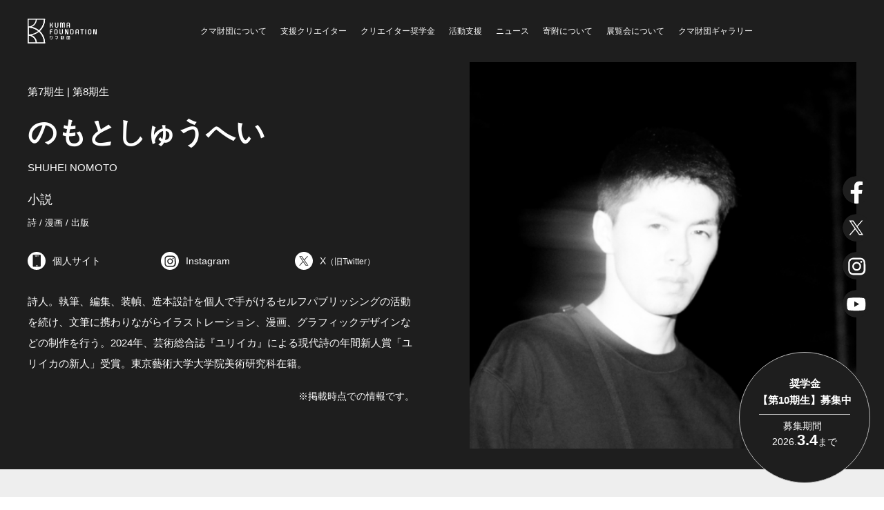

--- FILE ---
content_type: text/html; charset=UTF-8
request_url: https://kuma-foundation.org/student/shuhei-nomoto/
body_size: 10911
content:
<!DOCTYPE html>
<html lang="ja">
<head>
<meta name="charset" content="UTF-8">
<meta name="format-detection" content="telephone=no,address=no,email=no">
<meta name="viewport" content="viewport-fit=cover,width=device-width,initial-scale=1.0,minimum-scale=1.0">
<meta name="theme-color" content="#FFFFFF">
<meta http-equiv="X-UA-Compatible" content="IE=edge" />
<meta http-equiv="Content-Type" content="text/html; charset=utf-8" />
<meta http-equiv="content-language" content="ja" />
<meta http-equiv="content-style-type" content="text/css" />
<meta http-equiv="content-script-type" content="text/javascript" />
<link rel="icon" href="/favicon.ico">
<link rel="shortcut icon" href="/favicon.ico" />
<title>のもとしゅうへい | 支援クリエイター | クマ財団 | クリエイター支援奨学金制度</title>
<meta name="description" content="詩人。執筆、編集、装幀、造本設計を個人で手がけるセルフパブリッシングの活動を続け、文筆に携わりながらイラストレーション、漫画、グラフィックデザインなどの制作を行う。2024年、芸術総合誌『ユリイカ』による現代詩の年間新人賞「ユリイカの新人」受賞。東京藝術大学大学院美術研究科在籍。">
<link rel="canonical" href="https://kuma-foundation.org/student/shuhei-nomoto/">
<!-- google fonts -->
<link rel="preconnect" href="https://fonts.gstatic.com">
<link href="https://fonts.googleapis.com/css2?family=Noto+Serif+JP:wght@200;300;400;500;600;700;900&display=swap" rel="stylesheet">
<link rel="stylesheet" type="text/css" href="/build/css/style.css?v=aea039da71a8339025e8f2dc9196f25b60d4c5f3">
<meta property="og:type" content="website">
<meta property="og:title" content="のもとしゅうへい | 支援クリエイター | クマ財団 | クリエイター支援奨学金制度"><meta property="og:description" content="詩人。執筆、編集、装幀、造本設計を個人で手がけるセルフパブリッシングの活動を続け、文筆に携わりながらイラストレーション、漫画、グラフィックデザインなどの制作を行う。2024年、芸術総合誌『ユリイカ』による現代詩の年間新人賞「ユリイカの新人」受賞。東京藝術大学大学院美術研究科在籍。"><meta property="og:url" content="https://kuma-foundation.org/student/shuhei-nomoto/">
<meta property="og:image" content="https://kuma-foundation.org/_cms/wp-content/uploads/2023/06/e4308019c524c995f6c25598a03be97d-4.jpg">
<meta property="og:locale" content="ja_JP">
<meta property="og:site_name" content="クリエイターのためのクマ財団">
<meta name="twitter:title" content="のもとしゅうへい | 支援クリエイター | クマ財団 | クリエイター支援奨学金制度"><meta name="twitter:description" content="詩人。執筆、編集、装幀、造本設計を個人で手がけるセルフパブリッシングの活動を続け、文筆に携わりながらイラストレーション、漫画、グラフィックデザインなどの制作を行う。2024年、芸術総合誌『ユリイカ』による現代詩の年間新人賞「ユリイカの新人」受賞。東京藝術大学大学院美術研究科在籍。"><meta name="twitter:card" content="summary_large_image">
<meta name="twitter:image" content="https://kuma-foundation.org/_cms/wp-content/uploads/2023/06/e4308019c524c995f6c25598a03be97d-4.jpg">
<script>
(function(i,s,o,g,r,a,m){i['GoogleAnalyticsObject']=r;i[r]=i[r]||function(){
(i[r].q=i[r].q||[]).push(arguments)},i[r].l=1*new Date();a=s.createElement(o),
m=s.getElementsByTagName(o)[0];a.async=1;a.src=g;m.parentNode.insertBefore(a,m)
})(window,document,'script','https://www.google-analytics.com/analytics.js','ga');
ga('create', 'UA-84098096-1', 'auto');
ga('send', 'pageview');
</script><link rel="stylesheet" href="/build/css/pages/student-detail.css">
</head>
<body>
<div class="l-Wrapper">
<div id="c-Header" class="c-Header">
  <div class="c-Header__Inner">
    <div class="c-Header__Logo">
      <a href="/" class="c-Header__LogoLink">
        <span class="c-Icon --LogoHorizontal">
          <svg role="img">
            <use xmlns:xlink="http://www.w3.org/1999/xlink" xlink:href="/build/svg-sprite/sprite.svg#logo-horizontal"></use>
          </svg>
        </span>
      </a>
    </div>
    <div class="c-Header__Navigation">
      <ul class="c-NavigationList">
        <li class="c-NavigationList__Item"><button type="button" class="c-ButtonNavigation js-Dropdown__Button" data-menu="about">クマ財団について</button></li>
        <li class="c-NavigationList__Item"><a href="/student/" class="c-ButtonNavigation">支援クリエイター</a></li>
        <li class="c-NavigationList__Item"><button type="button" class="c-ButtonNavigation js-Dropdown__Button" data-menu="scholarship">クリエイター奨学金</button></li>
        <li class="c-NavigationList__Item"><button type="button" class="c-ButtonNavigation js-Dropdown__Button" data-menu="support">活動支援</button></li>
        <li class="c-NavigationList__Item"><a href="/news/" class="c-ButtonNavigation">ニュース</a></li>
        <li class="c-NavigationList__Item"><a href="/donate/" class="c-ButtonNavigation">寄附について</a></li>
        <li class="c-NavigationList__Item"><a href="/exhibition/" class="c-ButtonNavigation">展覧会について</a></li>
        <li class="c-NavigationList__Item"><a href="/gallery/" class="c-ButtonNavigation" target="_blank">クマ財団ギャラリー</a></li>        
      </ul>
    </div>
  </div>

  <div class="c-Header__Menu js-Dropdown__Body" data-menu="about">
    <div class="c-Inner --Max1250">
      <div class="c-DropDownmenuList">
        <ul class="c-DropDownmenuList__List">
          <li class="c-DropDownmenuList__Item">
            <a href="/vision/" class="c-LinkArrow">
              <span class="c-LinkArrow__Text">クマ財団のビジョン</span>
              <span class="c-LinkArrow__Icon">
                <span class="c-Icon --ArrowBorderRight">
                  <svg role="img">
                    <use xmlns:xlink="http://www.w3.org/1999/xlink" xlink:href="/build/svg-sprite/sprite.svg#arrow-border-right"></use>
                  </svg>
                </span>
              </span>
            </a>
          </li>
          <li class="c-DropDownmenuList__Item">
            <a href="/message/" class="c-LinkArrow">
              <span class="c-LinkArrow__Text">代表理事メッセージ</span>
              <span class="c-LinkArrow__Icon">
                <span class="c-Icon --ArrowBorderRight">
                  <svg role="img">
                    <use xmlns:xlink="http://www.w3.org/1999/xlink" xlink:href="/build/svg-sprite/sprite.svg#arrow-border-right"></use>
                  </svg>
                </span>
              </span>
            </a>
          </li>
          <li class="c-DropDownmenuList__Item">
            <a href="/profile/" class="c-LinkArrow">
              <span class="c-LinkArrow__Text">財団概要・沿革</span>
              <span class="c-LinkArrow__Icon">
                <span class="c-Icon --ArrowBorderRight">
                  <svg role="img">
                    <use xmlns:xlink="http://www.w3.org/1999/xlink" xlink:href="/build/svg-sprite/sprite.svg#arrow-border-right"></use>
                  </svg>
                </span>
              </span>
            </a>
          </li>
          <!-- <li class="c-DropDownmenuList__Item">
            <a href="/data/" class="c-LinkArrow">
              <span class="c-LinkArrow__Text">データで見るクマ財団</span>
              <span class="c-LinkArrow__Icon">
                <span class="c-Icon --ArrowBorderRight">
                  <svg role="img">
                    <use xmlns:xlink="http://www.w3.org/1999/xlink" xlink:href="/build/svg-sprite/sprite.svg#arrow-border-right"></use>
                  </svg>
                </span>
              </span>
            </a>
          </li> -->
          <li class="c-DropDownmenuList__Item">
            <a href="/disclosure/" class="c-LinkArrow">
              <span class="c-LinkArrow__Text">公開情報</span>
              <span class="c-LinkArrow__Icon">
                <span class="c-Icon --ArrowBorderRight">
                  <svg role="img">
                    <use xmlns:xlink="http://www.w3.org/1999/xlink" xlink:href="/build/svg-sprite/sprite.svg#arrow-border-right"></use>
                  </svg>
                </span>
              </span>
            </a>
          </li>
        </ul>
      </div>
    </div>
  </div>

  <div class="c-Header__Menu js-Dropdown__Body" data-menu="scholarship">
    <div class="c-Inner --Max1250">
      <div class="c-DropDownmenuList">
        <ul class="c-DropDownmenuList__List">
          <li class="c-DropDownmenuList__Item">
            <a href="/scholarship/" class="c-LinkArrow">
              <span class="c-LinkArrow__Text">クリエイター奨学金について</span>
              <span class="c-LinkArrow__Icon">
                <span class="c-Icon --ArrowBorderRight">
                  <svg role="img">
                    <use xmlns:xlink="http://www.w3.org/1999/xlink" xlink:href="/build/svg-sprite/sprite.svg#arrow-border-right"></use>
                  </svg>
                </span>
              </span>
            </a>
          </li>
          <li class="c-DropDownmenuList__Item">
            <a href="/scholarship/curriculum/" class="c-LinkArrow">
              <span class="c-LinkArrow__Text">カリキュラム</span>
              <span class="c-LinkArrow__Icon">
                <span class="c-Icon --ArrowBorderRight">
                  <svg role="img">
                    <use xmlns:xlink="http://www.w3.org/1999/xlink" xlink:href="/build/svg-sprite/sprite.svg#arrow-border-right"></use>
                  </svg>
                </span>
              </span>
            </a>
          </li>
          <li class="c-DropDownmenuList__Item">
            <a href="/scholarship/guideline/" class="c-LinkArrow">
              <span class="c-LinkArrow__Text">応募要項</span>
              <span class="c-LinkArrow__Icon">
                <span class="c-Icon --ArrowBorderRight">
                  <svg role="img">
                    <use xmlns:xlink="http://www.w3.org/1999/xlink" xlink:href="/build/svg-sprite/sprite.svg#arrow-border-right"></use>
                  </svg>
                </span>
              </span>
            </a>
          </li>
          <li class="c-DropDownmenuList__Item">
            <a href="/scholarship/faq/" class="c-LinkArrow">
              <span class="c-LinkArrow__Text">奨学金事業に関するFAQ</span>
              <span class="c-LinkArrow__Icon">
                <span class="c-Icon --ArrowBorderRight">
                  <svg role="img">
                    <use xmlns:xlink="http://www.w3.org/1999/xlink" xlink:href="/build/svg-sprite/sprite.svg#arrow-border-right"></use>
                  </svg>
                </span>
              </span>
            </a>
          </li>
        </ul>
      </div>
      <div class="c-Header__MenuButton">
        <a href="https://kumafoundation.snar.jp/jobboard/detail.aspx?id=BINee6nRDx4" target="_blank" rel="noopener" class="c-ButtonFill">
          <span class="c-ButtonFill__Text">奨学金のエントリーはこちら</span>
          <span class="c-ButtonFill__Arrow">
            <span class="c-Icon --ArrowBorderRight">
              <svg role="img">
                <use xmlns:xlink="http://www.w3.org/1999/xlink" xlink:href="/build/svg-sprite/sprite.svg#arrow-border-right"></use>
              </svg>
            </span>
          </span>
        </a>
      </div>
    </div>
  </div>

  <div class="c-Header__Menu js-Dropdown__Body" data-menu="support">
    <div class="c-Inner --Max1250">
      <div class="c-DropDownmenuList">
        <ul class="c-DropDownmenuList__List">
          <li class="c-DropDownmenuList__Item">
            <a href="/support/" class="c-LinkArrow">
              <span class="c-LinkArrow__Text">活動支援について</span>
              <span class="c-LinkArrow__Icon">
                <span class="c-Icon --ArrowBorderRight">
                  <svg role="img">
                    <use xmlns:xlink="http://www.w3.org/1999/xlink" xlink:href="/build/svg-sprite/sprite.svg#arrow-border-right"></use>
                  </svg>
                </span>
              </span>
            </a>
          </li>
          <li class="c-DropDownmenuList__Item">
            <a href="/support/guideline/" class="c-LinkArrow">
              <span class="c-LinkArrow__Text">応募要項</span>
              <span class="c-LinkArrow__Icon">
                <span class="c-Icon --ArrowBorderRight">
                  <svg role="img">
                    <use xmlns:xlink="http://www.w3.org/1999/xlink" xlink:href="/build/svg-sprite/sprite.svg#arrow-border-right"></use>
                  </svg>
                </span>
              </span>
            </a>
          </li>
          <li class="c-DropDownmenuList__Item">
            <a href="/support/faq/" class="c-LinkArrow">
              <span class="c-LinkArrow__Text">活動支援事業に関するFAQ</span>
              <span class="c-LinkArrow__Icon">
                <span class="c-Icon --ArrowBorderRight">
                  <svg role="img">
                    <use xmlns:xlink="http://www.w3.org/1999/xlink" xlink:href="/build/svg-sprite/sprite.svg#arrow-border-right"></use>
                  </svg>
                </span>
              </span>
            </a>
          </li>
        </ul>
      </div>
          </div>
  </div>
</div>

<div class="c-Header__ModalBackground js-Dropdown__Modal"></div>
<main class="t-Main">
<article class="t-Contents">
  <section class="t-Contents__Section">

    
    <div class="p-CreatorProfile">
      <div class="p-CreatorProfile__Inner">
        <div class="p-CreatorProfile__Profile1">
                    <p class="p-CreatorProfile__Join">第7期生 | 第8期生</p>
                    <h1 class="p-CreatorProfile__Name">のもとしゅうへい</h1>
          <p class="p-CreatorProfile__NameEn">SHUHEI NOMOTO</p>

                    <p class="p-CreatorProfile__Genre">小説</p>
          
                    <p class="p-CreatorProfile__SubGenre">詩 / 漫画 / 出版</p>
                  </div>

        <div class="p-CreatorProfile__Profile2">
          <div class="p-CreatorProfile__Snses"><div class="c-Snses">
  <ul class="c-Snses__List">

        <li class="c-Snses__Item">
      <a href="https://note.com/shuunomo" class="c-LinkSns" target="_blank" rel="noopener">
        <span class="c-LinkSns__Icon">
          <span class="c-Icon --Website">
            <svg role="img">
              <use xmlns:xlink="http://www.w3.org/1999/xlink" xlink:href="/build/svg-sprite/sprite.svg#website-circle"></use>
              <use xmlns:xlink="http://www.w3.org/1999/xlink" xlink:href="/build/svg-sprite/sprite.svg#website-icon"></use>
            </svg>
          </span>
        </span>
        <span class="c-LinkSns__Label">個人サイト</span>
      </a>
    </li>
    
        <li class="c-Snses__Item">
      <a href="https://www.instagram.com/shuuhei_nomoto/" class="c-LinkSns" target="_blank" rel="noopener">
        <span class="c-LinkSns__Icon">
          <span class="c-Icon --Instagram">
            <svg role="img">
              <use xmlns:xlink="http://www.w3.org/1999/xlink" xlink:href="/build/svg-sprite/sprite.svg#instagram-circle"></use>
              <use xmlns:xlink="http://www.w3.org/1999/xlink" xlink:href="/build/svg-sprite/sprite.svg#instagram-icon"></use>
            </svg>
          </span>
        </span>
        <span class="c-LinkSns__Label">Instagram</span>
      </a>
    </li>
    
    
        <li class="c-Snses__Item">
      <a href="https://x.com/shuunomo" class="c-LinkSns" target="_blank" rel="noopener">
        <span class="c-LinkSns__Icon">
          <span class="c-Icon --Twitter">
            <svg role="img">
              <use xmlns:xlink="http://www.w3.org/1999/xlink" xlink:href="/build/svg-sprite/sprite.svg#twitter-circle"></use>
              <use xmlns:xlink="http://www.w3.org/1999/xlink" xlink:href="/build/svg-sprite/sprite.svg#twitter-icon"></use>
            </svg>
          </span>
        </span>
        <span class="c-LinkSns__Label">X<span class="is-fsXS">（旧Twitter）</span></span>
      </a>
    </li>
    
    
    
    
      </ul>
</div>
</div>

          <div class="p-CreatorProfile__Description">
            <div class="p-CreatorProfile__DescriptionBody js-ProfileMore__Body">
              <div class="c-EditorBasic">
                詩人。執筆、編集、装幀、造本設計を個人で手がけるセルフパブリッシングの活動を続け、文筆に携わりながらイラストレーション、漫画、グラフィックデザインなどの制作を行う。2024年、芸術総合誌『ユリイカ』による現代詩の年間新人賞「ユリイカの新人」受賞。東京藝術大学大学院美術研究科在籍。              </div>
            </div>
            <div class="p-CreatorProfile__Annotation js-ProfileMore__Annotation">
              <p class="c-TextAnnotation">掲載時点での情報です。</p>
            </div>
            <div class="p-CreatorProfile__DescriptionMore js-ProfileMore__ButtonWrapper">
              <button type="button" class="p-CreatorProfile__DescriptionButton js-ProfileMore__Button">プロフィールの続きを見る</button>
            </div>
          </div>
        </div>

        <div class="p-CreatorProfile__Image">
          <img width="500" height="500" src="https://kuma-foundation.org/_cms/wp-content/uploads/2023/06/e4308019c524c995f6c25598a03be97d-4-500x500.jpg" class="p-CreatorProfile__Photo" alt="" loading="lazy" srcset="https://kuma-foundation.org/_cms/wp-content/uploads/2023/06/e4308019c524c995f6c25598a03be97d-4-500x500.jpg 500w, https://kuma-foundation.org/_cms/wp-content/uploads/2023/06/e4308019c524c995f6c25598a03be97d-4-300x300.jpg 300w, https://kuma-foundation.org/_cms/wp-content/uploads/2023/06/e4308019c524c995f6c25598a03be97d-4-1024x1024.jpg 1024w, https://kuma-foundation.org/_cms/wp-content/uploads/2023/06/e4308019c524c995f6c25598a03be97d-4-150x150.jpg 150w, https://kuma-foundation.org/_cms/wp-content/uploads/2023/06/e4308019c524c995f6c25598a03be97d-4-768x768.jpg 768w, https://kuma-foundation.org/_cms/wp-content/uploads/2023/06/e4308019c524c995f6c25598a03be97d-4-1536x1536.jpg 1536w, https://kuma-foundation.org/_cms/wp-content/uploads/2023/06/e4308019c524c995f6c25598a03be97d-4-2048x2048.jpg 2048w" sizes="(max-width: 500px) 100vw, 500px" />        </div>
      </div>
    </div>

  </section>

      <section class="t-Contents__Section --NoMargin">
      <div class="c-Inner --Max1250">
        <h2 class="c-HeadlineLevel2 --MarginBottom">ポートフォリオ</h2>
      </div>

      <div class="p-Portfolio">
        <div class="swiper-container js-PortfolioSlider">
          <div class="swiper-wrapper">
                        <div class="swiper-slide">
              <button type="button" class="p-Portfolio__Thumbnail js-Portfolio" data-index="0">
                <img width="2048" height="1365" src="https://kuma-foundation.org/_cms/wp-content/uploads/2023/06/a12efeec98e48500ed6a3af4c35c9601-10.jpg" class="p-Portfolio__Image" alt="" loading="lazy" srcset="https://kuma-foundation.org/_cms/wp-content/uploads/2023/06/a12efeec98e48500ed6a3af4c35c9601-10.jpg 2048w, https://kuma-foundation.org/_cms/wp-content/uploads/2023/06/a12efeec98e48500ed6a3af4c35c9601-10-300x200.jpg 300w, https://kuma-foundation.org/_cms/wp-content/uploads/2023/06/a12efeec98e48500ed6a3af4c35c9601-10-1024x683.jpg 1024w, https://kuma-foundation.org/_cms/wp-content/uploads/2023/06/a12efeec98e48500ed6a3af4c35c9601-10-768x512.jpg 768w, https://kuma-foundation.org/_cms/wp-content/uploads/2023/06/a12efeec98e48500ed6a3af4c35c9601-10-1536x1024.jpg 1536w" sizes="(max-width: 2048px) 100vw, 2048px" />              </button>
            </div>
                        <div class="swiper-slide">
              <button type="button" class="p-Portfolio__Thumbnail js-Portfolio" data-index="1">
                <img width="2048" height="1280" src="https://kuma-foundation.org/_cms/wp-content/uploads/2023/06/13084684647bbcd5e8c14f568b590a10-9.jpg" class="p-Portfolio__Image" alt="" loading="lazy" srcset="https://kuma-foundation.org/_cms/wp-content/uploads/2023/06/13084684647bbcd5e8c14f568b590a10-9.jpg 2048w, https://kuma-foundation.org/_cms/wp-content/uploads/2023/06/13084684647bbcd5e8c14f568b590a10-9-300x188.jpg 300w, https://kuma-foundation.org/_cms/wp-content/uploads/2023/06/13084684647bbcd5e8c14f568b590a10-9-1024x640.jpg 1024w, https://kuma-foundation.org/_cms/wp-content/uploads/2023/06/13084684647bbcd5e8c14f568b590a10-9-768x480.jpg 768w, https://kuma-foundation.org/_cms/wp-content/uploads/2023/06/13084684647bbcd5e8c14f568b590a10-9-1536x960.jpg 1536w" sizes="(max-width: 2048px) 100vw, 2048px" />              </button>
            </div>
                        <div class="swiper-slide">
              <button type="button" class="p-Portfolio__Thumbnail js-Portfolio" data-index="2">
                <img width="2560" height="1810" src="https://kuma-foundation.org/_cms/wp-content/uploads/2023/06/d21c66f9682841315290e27532775fa7-11-scaled.jpg" class="p-Portfolio__Image" alt="" loading="lazy" srcset="https://kuma-foundation.org/_cms/wp-content/uploads/2023/06/d21c66f9682841315290e27532775fa7-11-scaled.jpg 2560w, https://kuma-foundation.org/_cms/wp-content/uploads/2023/06/d21c66f9682841315290e27532775fa7-11-300x212.jpg 300w, https://kuma-foundation.org/_cms/wp-content/uploads/2023/06/d21c66f9682841315290e27532775fa7-11-1024x724.jpg 1024w, https://kuma-foundation.org/_cms/wp-content/uploads/2023/06/d21c66f9682841315290e27532775fa7-11-768x543.jpg 768w, https://kuma-foundation.org/_cms/wp-content/uploads/2023/06/d21c66f9682841315290e27532775fa7-11-1536x1086.jpg 1536w, https://kuma-foundation.org/_cms/wp-content/uploads/2023/06/d21c66f9682841315290e27532775fa7-11-2048x1448.jpg 2048w" sizes="(max-width: 2560px) 100vw, 2560px" />              </button>
            </div>
                      </div>
          <div class="p-Portfolio-pagination"></div>
        </div>
      </div>
    </section>
    

            <section class="t-Contents__Section">
      <div class="c-Inner --Max1250">
        <h2 class="c-HeadlineLevel2 --MarginBottom">KUMA EXHIBITIONでの展示作品</h2>

        <div class="c-ArticleList --Column3">
          <div class="c-ArticleList__List">
                        <article class="c-ArticleList__Item">
              <a href="https://kuma-foundation.org/exhibition/08/archives/shuhei-nomoto-2/" class="c-ArticleCard js-Effect">
                <div class="c-ArticleCard__Thumbnail">
                  <img width="1885" height="1060" src="https://kuma-foundation.org/_cms/wp-content/uploads/2025/03/21c40438f4268b535972e3cc0088d581.jpg" class="attachment-full size-full" alt="" loading="lazy" srcset="https://kuma-foundation.org/_cms/wp-content/uploads/2025/03/21c40438f4268b535972e3cc0088d581.jpg 1885w, https://kuma-foundation.org/_cms/wp-content/uploads/2025/03/21c40438f4268b535972e3cc0088d581-300x169.jpg 300w, https://kuma-foundation.org/_cms/wp-content/uploads/2025/03/21c40438f4268b535972e3cc0088d581-1024x576.jpg 1024w, https://kuma-foundation.org/_cms/wp-content/uploads/2025/03/21c40438f4268b535972e3cc0088d581-768x432.jpg 768w, https://kuma-foundation.org/_cms/wp-content/uploads/2025/03/21c40438f4268b535972e3cc0088d581-1536x864.jpg 1536w" sizes="(max-width: 1885px) 100vw, 1885px" />                </div>
                <div class="c-ArticleCard__Body">
                                      <p class="c-ArticleCard__Tag">KUMA experiment 2024-25</p>
                                    <h3 class="c-ArticleCard__Headline">《すとりいとびゅう》</h3>
                  <div class="c-ArticleCard__Arrow">
                    <span class="c-Icon --ArrowRight">
                      <svg role="img">
                        <use xmlns:xlink="http://www.w3.org/1999/xlink" xlink:href="/build/svg-sprite/sprite.svg#arrow-right"></use>
                      </svg>
                    </span>
                  </div>
                </div>
              </a>
            </article>
                        <article class="c-ArticleList__Item">
              <a href="https://kuma-foundation.org/exhibition/07/archives/shuhei-nomoto/" class="c-ArticleCard js-Effect">
                <div class="c-ArticleCard__Thumbnail">
                  <img width="1920" height="1080" src="https://kuma-foundation.org/_cms/wp-content/uploads/2024/04/8a99ce939a6d7a31a4d966f6584c197d-8.jpg" class="attachment-full size-full" alt="" loading="lazy" srcset="https://kuma-foundation.org/_cms/wp-content/uploads/2024/04/8a99ce939a6d7a31a4d966f6584c197d-8.jpg 1920w, https://kuma-foundation.org/_cms/wp-content/uploads/2024/04/8a99ce939a6d7a31a4d966f6584c197d-8-300x169.jpg 300w, https://kuma-foundation.org/_cms/wp-content/uploads/2024/04/8a99ce939a6d7a31a4d966f6584c197d-8-1024x576.jpg 1024w, https://kuma-foundation.org/_cms/wp-content/uploads/2024/04/8a99ce939a6d7a31a4d966f6584c197d-8-768x432.jpg 768w, https://kuma-foundation.org/_cms/wp-content/uploads/2024/04/8a99ce939a6d7a31a4d966f6584c197d-8-1536x864.jpg 1536w" sizes="(max-width: 1920px) 100vw, 1920px" />                </div>
                <div class="c-ArticleCard__Body">
                                      <p class="c-ArticleCard__Tag">KUMA experiment 2023-24</p>
                                    <h3 class="c-ArticleCard__Headline">《 いっせいになにかがはじまる予感だけがする 》</h3>
                  <div class="c-ArticleCard__Arrow">
                    <span class="c-Icon --ArrowRight">
                      <svg role="img">
                        <use xmlns:xlink="http://www.w3.org/1999/xlink" xlink:href="/build/svg-sprite/sprite.svg#arrow-right"></use>
                      </svg>
                    </span>
                  </div>
                </div>
              </a>
            </article>
                                  </div>
        </div>
      </div>
    </section>
    

            <section class="t-Contents__Section">
      <div class="c-Inner --Max1250">
        <h2 class="c-HeadlineLevel2 --MarginBottom">関連ニュース</h2>

        <div class="c-ArticleList">
          <ul class="c-ArticleList__List">
                        <li class="c-ArticleList__Item">
              <a href="https://kuma-foundation.org/news/12977/" class="c-NewsCardBox js-Effect" target="_self">
                <div class="c-NewsCardBox__Thumbnail">
                  <img width="1000" height="1435" src="https://kuma-foundation.org/_cms/wp-content/uploads/2025/06/IMG_4879.jpg" class="attachment-full size-full" alt="" loading="lazy" srcset="https://kuma-foundation.org/_cms/wp-content/uploads/2025/06/IMG_4879.jpg 1000w, https://kuma-foundation.org/_cms/wp-content/uploads/2025/06/IMG_4879-209x300.jpg 209w, https://kuma-foundation.org/_cms/wp-content/uploads/2025/06/IMG_4879-714x1024.jpg 714w, https://kuma-foundation.org/_cms/wp-content/uploads/2025/06/IMG_4879-768x1102.jpg 768w" sizes="(max-width: 1000px) 100vw, 1000px" />                </div>
                <div class="c-NewsCardBox__Body">
                  <h3 class="c-NewsCardBox__Headline">のもとしゅうへいさん、月刊コミックビーム7月号（KADOKAWA）にて特別読切作品として漫画『部屋がせまいだけ』が掲載</h3>
                  <div class="c-NewsCardBox__DateTime"><time datetime="2025-06-16" class="c-TextDate">2025.06.16</time></div>
                  <div class="c-NewsCardBox__Arrow">
                    <span class="c-Icon --ArrowRight">
                      <svg role="img">
                        <use xmlns:xlink="http://www.w3.org/1999/xlink" xlink:href="/build/svg-sprite/sprite.svg#arrow-right"></use>
                      </svg>
                    </span>
                  </div>
                </div>
              </a>
            </li>
                        <li class="c-ArticleList__Item">
              <a href="https://kuma-foundation.org/news/12964/" class="c-NewsCardBox js-Effect" target="_self">
                <div class="c-NewsCardBox__Thumbnail">
                  <img width="500" height="500" src="https://kuma-foundation.org/_cms/wp-content/uploads/2021/11/kuma_news_3D_green.png" class="attachment-full size-full" alt="" loading="lazy" srcset="https://kuma-foundation.org/_cms/wp-content/uploads/2021/11/kuma_news_3D_green.png 500w, https://kuma-foundation.org/_cms/wp-content/uploads/2021/11/kuma_news_3D_green-300x300.png 300w, https://kuma-foundation.org/_cms/wp-content/uploads/2021/11/kuma_news_3D_green-150x150.png 150w" sizes="(max-width: 500px) 100vw, 500px" />                </div>
                <div class="c-NewsCardBox__Body">
                  <h3 class="c-NewsCardBox__Headline">クマ財団生　2025年6月のイベント・メディア掲載・受賞ニュース</h3>
                  <div class="c-NewsCardBox__DateTime"><time datetime="2025-06-02" class="c-TextDate">2025.06.02</time></div>
                  <div class="c-NewsCardBox__Arrow">
                    <span class="c-Icon --ArrowRight">
                      <svg role="img">
                        <use xmlns:xlink="http://www.w3.org/1999/xlink" xlink:href="/build/svg-sprite/sprite.svg#arrow-right"></use>
                      </svg>
                    </span>
                  </div>
                </div>
              </a>
            </li>
                        <li class="c-ArticleList__Item">
              <a href="https://kuma-foundation.org/news/12582/" class="c-NewsCardBox js-Effect" target="_self">
                <div class="c-NewsCardBox__Thumbnail">
                  <img width="1745" height="2243" src="https://kuma-foundation.org/_cms/wp-content/uploads/2025/03/oake.jpg" class="attachment-full size-full" alt="" loading="lazy" srcset="https://kuma-foundation.org/_cms/wp-content/uploads/2025/03/oake.jpg 1745w, https://kuma-foundation.org/_cms/wp-content/uploads/2025/03/oake-233x300.jpg 233w, https://kuma-foundation.org/_cms/wp-content/uploads/2025/03/oake-797x1024.jpg 797w, https://kuma-foundation.org/_cms/wp-content/uploads/2025/03/oake-768x987.jpg 768w, https://kuma-foundation.org/_cms/wp-content/uploads/2025/03/oake-1195x1536.jpg 1195w, https://kuma-foundation.org/_cms/wp-content/uploads/2025/03/oake-1593x2048.jpg 1593w" sizes="(max-width: 1745px) 100vw, 1745px" />                </div>
                <div class="c-NewsCardBox__Body">
                  <h3 class="c-NewsCardBox__Headline">のもとしゅうへいさん、KADOKAWAよりコミック『おばけのおいしいひと休み』が刊行されました</h3>
                  <div class="c-NewsCardBox__DateTime"><time datetime="2025-03-03" class="c-TextDate">2025.03.03</time></div>
                  <div class="c-NewsCardBox__Arrow">
                    <span class="c-Icon --ArrowRight">
                      <svg role="img">
                        <use xmlns:xlink="http://www.w3.org/1999/xlink" xlink:href="/build/svg-sprite/sprite.svg#arrow-right"></use>
                      </svg>
                    </span>
                  </div>
                </div>
              </a>
            </li>
                        <li class="c-ArticleList__Item">
              <a href="https://kuma-foundation.org/news/12506/" class="c-NewsCardBox js-Effect" target="_self">
                <div class="c-NewsCardBox__Thumbnail">
                  <img width="1142" height="1654" src="https://kuma-foundation.org/_cms/wp-content/uploads/2025/02/IMG_1852.jpg" class="attachment-full size-full" alt="" loading="lazy" srcset="https://kuma-foundation.org/_cms/wp-content/uploads/2025/02/IMG_1852.jpg 1142w, https://kuma-foundation.org/_cms/wp-content/uploads/2025/02/IMG_1852-207x300.jpg 207w, https://kuma-foundation.org/_cms/wp-content/uploads/2025/02/IMG_1852-707x1024.jpg 707w, https://kuma-foundation.org/_cms/wp-content/uploads/2025/02/IMG_1852-768x1112.jpg 768w, https://kuma-foundation.org/_cms/wp-content/uploads/2025/02/IMG_1852-1061x1536.jpg 1061w" sizes="(max-width: 1142px) 100vw, 1142px" />                </div>
                <div class="c-NewsCardBox__Body">
                  <h3 class="c-NewsCardBox__Headline">のもとしゅうへいさん、2月7日(金)発売の『群像』2025年3月号にエッセイを寄稿しました</h3>
                  <div class="c-NewsCardBox__DateTime"><time datetime="2025-02-12" class="c-TextDate">2025.02.12</time></div>
                  <div class="c-NewsCardBox__Arrow">
                    <span class="c-Icon --ArrowRight">
                      <svg role="img">
                        <use xmlns:xlink="http://www.w3.org/1999/xlink" xlink:href="/build/svg-sprite/sprite.svg#arrow-right"></use>
                      </svg>
                    </span>
                  </div>
                </div>
              </a>
            </li>
                                  </ul>
        </div>
      </div>
    </section>
    

        <section class="t-Contents__Section">
      <div class="c-Inner --Max1250">
        <div class="p-AroundArticle">
          <div class="p-AroundArticle__Item --Prev js-AroundArticle--Prev">
            <a href="https://kuma-foundation.org/student/koki-nozawa/" class="p-AroundArticle__Link --Left">
              <div class="p-AroundArticle__Thumbnail">
                <img width="2000" height="2000" src="https://kuma-foundation.org/_cms/wp-content/uploads/2023/06/3f041e5c02aa561aa8535540e2ac3624.jpg" class="attachment-full size-full" alt="" loading="lazy" srcset="https://kuma-foundation.org/_cms/wp-content/uploads/2023/06/3f041e5c02aa561aa8535540e2ac3624.jpg 2000w, https://kuma-foundation.org/_cms/wp-content/uploads/2023/06/3f041e5c02aa561aa8535540e2ac3624-300x300.jpg 300w, https://kuma-foundation.org/_cms/wp-content/uploads/2023/06/3f041e5c02aa561aa8535540e2ac3624-1024x1024.jpg 1024w, https://kuma-foundation.org/_cms/wp-content/uploads/2023/06/3f041e5c02aa561aa8535540e2ac3624-150x150.jpg 150w, https://kuma-foundation.org/_cms/wp-content/uploads/2023/06/3f041e5c02aa561aa8535540e2ac3624-768x768.jpg 768w, https://kuma-foundation.org/_cms/wp-content/uploads/2023/06/3f041e5c02aa561aa8535540e2ac3624-1536x1536.jpg 1536w, https://kuma-foundation.org/_cms/wp-content/uploads/2023/06/3f041e5c02aa561aa8535540e2ac3624-500x500.jpg 500w" sizes="(max-width: 2000px) 100vw, 2000px" />              </div>
              <span class="p-AroundArticle__Name">野沢 公暉</span>
            </a>
          </div>
          <div class="p-AroundArticle__Item --Next js-AroundArticle--Next">
            <a href="https://kuma-foundation.org/student/yuka-hotta/" class="p-AroundArticle__Link --Right">
              <div class="p-AroundArticle__Thumbnail">
                <img width="2000" height="1333" src="https://kuma-foundation.org/_cms/wp-content/uploads/2023/06/0c4394c3a6efd86448b1c8f31c960e8c.jpg" class="attachment-full size-full" alt="" loading="lazy" srcset="https://kuma-foundation.org/_cms/wp-content/uploads/2023/06/0c4394c3a6efd86448b1c8f31c960e8c.jpg 2000w, https://kuma-foundation.org/_cms/wp-content/uploads/2023/06/0c4394c3a6efd86448b1c8f31c960e8c-300x200.jpg 300w, https://kuma-foundation.org/_cms/wp-content/uploads/2023/06/0c4394c3a6efd86448b1c8f31c960e8c-1024x682.jpg 1024w, https://kuma-foundation.org/_cms/wp-content/uploads/2023/06/0c4394c3a6efd86448b1c8f31c960e8c-768x512.jpg 768w, https://kuma-foundation.org/_cms/wp-content/uploads/2023/06/0c4394c3a6efd86448b1c8f31c960e8c-1536x1024.jpg 1536w" sizes="(max-width: 2000px) 100vw, 2000px" />              </div>
              <span class="p-AroundArticle__Name">堀田 ゆうか</span>
            </a>
          </div>
        </div>

        <div class="c-ButtonSingle --MarginTop">
          <a href="/student/" class="c-ButtonBorder">
            <span class="c-ButtonBorder__Text">一覧に戻る</span>
            <span class="c-ButtonBorder__Arrow --Back">
              <span class="c-Icon --ArrowBorderRight">
                <svg role="img">
                  <use xmlns:xlink="http://www.w3.org/1999/xlink" xlink:href="/build/svg-sprite/sprite.svg#arrow-border-right"></use>
                </svg>
              </span>
            </span>
          </a>
        </div>
      </div>

    </section>
  </article>

      <div class="p-PortfolioModal">
      <div class="p-PortfolioModal__Container">
        <div class="p-PortfolioModal__Inner">
          <div class="p-PortfolioModal__Body">
            <button type="button" class="p-PortfolioModal__Close"></button>

            <div id="p-PortfolioSlider" class="p-PortfolioSlider">
              <button type="button" class="p-PortfolioSlider__Prev"></button>
              <button type="button" class="p-PortfolioSlider__Next"></button>
              <div class="swiper-container">
                <div class="swiper-wrapper">
                                      <div class="swiper-slide">
                      <div class="p-PortfolioArticle">
                        <div class="p-PortfolioArticle__Detail">
                          <p class="p-PortfolioArticle__Title">《 いっせいになにかがはじまる予感だけがする 》2023</p>
                          <p class="p-PortfolioArticle__Description">その港町が僕のことを追い出したとき、すでにひとつの冬がおわろうとしていた。一方その頃オフィスビルに住む老人は、バス停を押す女は、名前のないワニは、インターネットの予備校生は──。現代のメディアがもたらす加速感によって集約されつつある他者性をみつめ、風景と移動を記録した小説。セルフパブリッシング。</p>
                        </div>
                        <div class="p-PortfolioArticle__Media">
                          <img width="2048" height="1365" src="https://kuma-foundation.org/_cms/wp-content/uploads/2023/06/a12efeec98e48500ed6a3af4c35c9601-10.jpg" class="p-PortfolioArticle__Photo" alt="" loading="lazy" srcset="https://kuma-foundation.org/_cms/wp-content/uploads/2023/06/a12efeec98e48500ed6a3af4c35c9601-10.jpg 2048w, https://kuma-foundation.org/_cms/wp-content/uploads/2023/06/a12efeec98e48500ed6a3af4c35c9601-10-300x200.jpg 300w, https://kuma-foundation.org/_cms/wp-content/uploads/2023/06/a12efeec98e48500ed6a3af4c35c9601-10-1024x683.jpg 1024w, https://kuma-foundation.org/_cms/wp-content/uploads/2023/06/a12efeec98e48500ed6a3af4c35c9601-10-768x512.jpg 768w, https://kuma-foundation.org/_cms/wp-content/uploads/2023/06/a12efeec98e48500ed6a3af4c35c9601-10-1536x1024.jpg 1536w" sizes="(max-width: 2048px) 100vw, 2048px" />                        </div>
                      </div>
                    </div>
                                      <div class="swiper-slide">
                      <div class="p-PortfolioArticle">
                        <div class="p-PortfolioArticle__Detail">
                          <p class="p-PortfolioArticle__Title">《 うみ 》2023</p>
                          <p class="p-PortfolioArticle__Description">シングルチャンネルビデオ / 4’ 50“ / だれかが一つの言葉を得るとき、言葉はさまざまな記憶や感覚と静かに結びついてその人のものになる。音や光や時間になる。そのとき言葉は情報であることをやめ、共感という加速を捨ててひとりひとりの風景になる。たとえばだれかが、「うみ」という言葉を想うとき。</p>
                        </div>
                        <div class="p-PortfolioArticle__Media">
                                                    <div class="c-YouTube" >
                            <div class="c-YouTube__Iframe" data-id="2NMfcMiYJ68"></div>
                          </div>
                                                  </div>
                      </div>
                    </div>
                                      <div class="swiper-slide">
                      <div class="p-PortfolioArticle">
                        <div class="p-PortfolioArticle__Detail">
                          <p class="p-PortfolioArticle__Title">《 通知センター 》2023</p>
                          <p class="p-PortfolioArticle__Description">詩 / 『現代詩手帖』２０２３年6月号・特集＝詩と小説 二刀流の現在（思潮社）に掲載。</p>
                        </div>
                        <div class="p-PortfolioArticle__Media">
                          <img width="2560" height="1810" src="https://kuma-foundation.org/_cms/wp-content/uploads/2023/06/d21c66f9682841315290e27532775fa7-11-scaled.jpg" class="p-PortfolioArticle__Photo" alt="" loading="lazy" srcset="https://kuma-foundation.org/_cms/wp-content/uploads/2023/06/d21c66f9682841315290e27532775fa7-11-scaled.jpg 2560w, https://kuma-foundation.org/_cms/wp-content/uploads/2023/06/d21c66f9682841315290e27532775fa7-11-300x212.jpg 300w, https://kuma-foundation.org/_cms/wp-content/uploads/2023/06/d21c66f9682841315290e27532775fa7-11-1024x724.jpg 1024w, https://kuma-foundation.org/_cms/wp-content/uploads/2023/06/d21c66f9682841315290e27532775fa7-11-768x543.jpg 768w, https://kuma-foundation.org/_cms/wp-content/uploads/2023/06/d21c66f9682841315290e27532775fa7-11-1536x1086.jpg 1536w, https://kuma-foundation.org/_cms/wp-content/uploads/2023/06/d21c66f9682841315290e27532775fa7-11-2048x1448.jpg 2048w" sizes="(max-width: 2560px) 100vw, 2560px" />                        </div>
                      </div>
                    </div>
                                  </div>
              </div>
            </div>

          </div>
        </div>
      </div>
    </div>

</main><!-- /.t-Main -->

<div class="c-PageTop">
  <button type="button" class="c-ButtonPageTop js-PageTop">
    <span class="c-ButtonPageTop__Icon">
      <span class="c-Icon --ArrowBorderTop">
        <svg role="img">
          <use xmlns:xlink="http://www.w3.org/1999/xlink" xlink:href="/build/svg-sprite/sprite.svg#arrow-border-top"></use>
        </svg>
      </span>
    </span>
  </button>
</div>

  <div class="t-BreadCrumb">
    <div class="c-Inner --Max1250">
      <div class="c-Breadcrumb">
                  <a href="/" class="c-Breadcrumb__Link">クマ財団</a>
           |                   <a href="/student/" class="c-Breadcrumb__Link">支援クリエイター</a>
           |                   <a href="https://kuma-foundation.org/student/shuhei-nomoto/" class="c-Breadcrumb__Link">のもとしゅうへい</a>
                        </div>
    </div>
  </div>

<div class="c-ConversionArea">
  <div class="c-ConversionArea__Inner">
    <p class="c-ConversionArea__Headline">ご質問は下記のフォームより<br class="c-Visible--Tb">お問い合わせください。</p>
    <div class="c-ConversionArea__Button">
      <a href="/contact/" class="c-ButtonFill --Large">
        <span class="c-ButtonFill__Icon --Mail">
          <span class="c-Icon --Mail03">
            <svg role="img">
              <use xmlns:xlink="http://www.w3.org/1999/xlink" xlink:href="/build/svg-sprite/sprite.svg#mail-03"></use>
            </svg>
          </span>
        </span>
        <span class="c-ButtonFill__Text">お問い合わせ</span>
        <span class="c-ButtonFill__Arrow">
          <span class="c-Icon --ArrowBorderRight">
            <svg role="img">
              <use xmlns:xlink="http://www.w3.org/1999/xlink" xlink:href="/build/svg-sprite/sprite.svg#arrow-border-right"></use>
            </svg>
          </span>
        </span>
      </a>
    </div>
  </div>
</div>

<div class="c-Footer">
  <div class="c-Inner --Max1250">

    <div id="js-sns" class="c-Footer__Sns">
      <div class="c-SnsTimelines">
        <div class="c-SnsTimelines__Item --Instagram">
          <div class="c-TimeLineBox">
            <p class="c-TimeLineBox__Header">Instagram</p>
            <div class="c-TimeLineBox__Body">
              <div class="c-TimeLineBox__Inner">
                <div class="load-instagram"></div>
              </div>
            </div>
          </div>
        </div>
        <div class="c-SnsTimelines__Item">
          <div class="c-TimeLineBox">
            <p class="c-TimeLineBox__Header">Facebook</p>
            <div class="c-TimeLineBox__Body">
              <div class="c-TimeLineBox__Inner">
                <div class="c-TimeLineBox__Facebook">
                  <div class="load-facebook"></div>
                </div>
              </div>
            </div>
          </div>
        </div>
        <div class="c-SnsTimelines__Item">
          <div class="c-TimeLineBox">
            <p class="c-TimeLineBox__Header">X（旧Twitter）</p>
            <div class="c-TimeLineBox__Body">
              <div class="c-TimeLineBox__Inner">
                <div class="load-twitter"></div>
              </div>
            </div>
          </div>
        </div>
      </div>
    </div>

    <div class="c-Footer__Sitemap">
      <div class="c-SitemapList">
        <ul class="c-SitemapList__List">
          <li class="c-SitemapList__Item">
            <p class="c-SitemapList__Category">クマ財団について</p>
            <ul class="c-SitemapList__Menus">
              <li class="c-SitemapList__MenusItem">
                <a href="/vision/" class="c-TextLink --White">クマ財団のビジョン</a>
              </li>
              <li class="c-SitemapList__MenusItem">
                <a href="/message/" class="c-TextLink --White">代表理事メッセージ</a>
              </li>
              <li class="c-SitemapList__MenusItem">
                <a href="/profile/" class="c-TextLink --White">財団概要・沿革</a>
              </li>
              <!-- <li class="c-SitemapList__MenusItem">
                <a href="/data/" class="c-TextLink --White">データで見るクマ財団</a>
              </li> -->
              <li class="c-SitemapList__MenusItem">
                <a href="/disclosure/" class="c-TextLink --White">公開情報</a>
              </li>
            </ul>
          </li>
          <li class="c-SitemapList__Item">
            <p class="c-SitemapList__Category"><a href="/student/" class="c-TextLink --White">支援クリエイター</a></p>
          </li>
          <li class="c-SitemapList__Item">
            <p class="c-SitemapList__Category">クリエイター奨学金</p>
            <ul class="c-SitemapList__Menus">
              <li class="c-SitemapList__MenusItem">
                <a href="/scholarship/" class="c-TextLink --White">クリエイター奨学金について</a>
              </li>
              <li class="c-SitemapList__MenusItem">
                <a href="/scholarship/curriculum/" class="c-TextLink --White">カリキュラム</a>
              </li>
              <li class="c-SitemapList__MenusItem">
                <a href="/scholarship/guideline/" class="c-TextLink --White">応募要項</a>
              </li>
              <li class="c-SitemapList__MenusItem">
                <a href="/scholarship/faq/" class="c-TextLink --White">奨学金事業に関するFAQ</a>
              </li>
            </ul>
          </li>
          <li class="c-SitemapList__Item">
            <p class="c-SitemapList__Category">活動支援</p>
            <ul class="c-SitemapList__Menus">
              <li class="c-SitemapList__MenusItem">
                <a href="/support/" class="c-TextLink --White">活動支援について</a>
              </li>
              <li class="c-SitemapList__MenusItem">
                <a href="/support/guideline/" class="c-TextLink --White">応募要項</a>
              </li>
              <li class="c-SitemapList__MenusItem">
                <a href="/support/faq/" class="c-TextLink --White">活動支援事業に関するFAQ</a>
              </li>
            </ul>
          </li>
          <li class="c-SitemapList__Item">
            <p class="c-SitemapList__Category"><a href="/news/" class="c-TextLink --White">ニュース</a></p>
          </li>
          <li class="c-SitemapList__Item">
            <p class="c-SitemapList__Category"><a href="/donate/" class="c-TextLink --White">寄附について</a></p>
          </li>
          <li class="c-SitemapList__Item">
            <p class="c-SitemapList__Category"><a href="/exhibition/" class="c-TextLink --White">展覧会について</a></p>
            <!-- <ul class="c-SitemapList__Menus">
              <li class="c-SitemapList__MenusItem">
                <a href="/exhibition/06/archives/" class="c-TextLink --White">2023</a>
              </li>
              <li class="c-SitemapList__MenusItem">
                <a href="/exhibition/05/archives/" class="c-TextLink --White">2022</a>
              </li>
              <li class="c-SitemapList__MenusItem">
                <a href="/exhibition/04/archives/" class="c-TextLink --White">2021</a>
              </li>
              <li class="c-SitemapList__MenusItem">
                <a href="/exhibition/03/archives/" class="c-TextLink --White">2020</a>
              </li>
              <li class="c-SitemapList__MenusItem">
                <a href="/exhibition/02/archives/" class="c-TextLink --White">2019</a>
              </li>
              <li class="c-SitemapList__MenusItem">
                <a href="/exhibition/01/archives/" class="c-TextLink --White">2018</a>
              </li>
            </ul> -->
          </li>
        </ul>
      </div>
    </div>


    <div class="c-Footer__SitemapPage">
      <a href="/sitemap/" class="c-TextLink --White">サイトマップ</a>
    </div>


    <div class="c-Footer__CopyRight">
      <p class="c-TextCopyRight">Copyright © 2019 公益財団法人クマ財団 All Rights Reserved.</p>
    </div>
  </div>
</div>

</div><!-- /.l-Wrapper -->

<div class="c-FloatingArea">
  <a href="https://kumafoundation.snar.jp/jobboard/detail.aspx?id=BINee6nRDx4" target="_blank" class="c-ButtonConversion">
    <p class="c-ButtonConversion__Headline"><span>奨学金</span><br>【第10期生】募集中</p>
    <div class="c-ButtonConversion__Body">
      <div class="c-ButtonConversion__Days">
        <p class="c-ButtonConversion__Row">
          <span class="c-ButtonConversion__Label">募集期間</span>
          <span class="c-ButtonConversion__Date">2026.<strong>3.4</strong>まで</span>
        </p>
      </div>
    </div>
  </a>
</div>
<ul class="c-SnsButtons">
  <li class="c-SnsButtons__Item">
    <a href="https://www.facebook.com/kumafoundation/" target="_blank" rel="noopener" class="c-LinkIcon a-LinkIcon --Facebook">
      <span class="c-Icon --Facebook">
        <svg role="img">
          <use xmlns:xlink="http://www.w3.org/1999/xlink" xlink:href="/build/svg-sprite/sprite.svg#facebook-circle"></use>
          <use xmlns:xlink="http://www.w3.org/1999/xlink" xlink:href="/build/svg-sprite/sprite.svg#facebook-icon"></use>
        </svg>
      </span>
    </a>
  </li>
  <li class="c-SnsButtons__Item">
    <a href="https://twitter.com/kuma_foundation" target="_blank" rel="noopener" class="c-LinkIcon a-LinkIcon --Twitter">
      <span class="c-Icon --Twitter">
        <svg role="img">
          <use xmlns:xlink="http://www.w3.org/1999/xlink" xlink:href="/build/svg-sprite/sprite.svg#twitter-circle"></use>
          <use xmlns:xlink="http://www.w3.org/1999/xlink" xlink:href="/build/svg-sprite/sprite.svg#twitter-icon"></use>
        </svg>
      </span>
    </a>
  </li>
  <li class="c-SnsButtons__Item">
    <a href="https://www.instagram.com/kuma_foundation/" target="_blank" rel="noopener" class="c-LinkIcon a-LinkIcon --Instagram">
      <span class="c-Icon --Instagram">
        <svg role="img">
          <use xmlns:xlink="http://www.w3.org/1999/xlink" xlink:href="/build/svg-sprite/sprite.svg#instagram-circle"></use>
          <use xmlns:xlink="http://www.w3.org/1999/xlink" xlink:href="/build/svg-sprite/sprite.svg#instagram-icon"></use>
        </svg>
      </span>
    </a>
  </li>
  <li class="c-SnsButtons__Item">
    <a href="https://www.youtube.com/channel/UCGSqf0lUc-aI4Wj-qI7Sc2A/featured" target="_blank" rel="noopener" class="c-LinkIcon a-LinkIcon --YouTube">
      <span class="c-Icon --YouTube">
        <svg role="img">
          <use xmlns:xlink="http://www.w3.org/1999/xlink" xlink:href="/build/svg-sprite/sprite.svg#youtube-circle"></use>
          <use xmlns:xlink="http://www.w3.org/1999/xlink" xlink:href="/build/svg-sprite/sprite.svg#youtube-icon"></use>
        </svg>
      </span>
    </a>
  </li>
</ul><div class="c-MenuButton">
  <button id="o-MenuButton" class="c-ButtonMenu">
    <span class="c-ButtonMenu__Bar"></span>
    <span class="c-ButtonMenu__Bar"></span>
    <span class="c-ButtonMenu__Bar"></span>
    <span class="c-ButtonMenu__Bar"></span>
    <span class="c-ButtonMenu__Bar"></span>
  </button>
</div><nav id="o-NavigationSp" class="c-NavigationSp">
  <div class="c-NavigationSp__Container">
    <div class="c-NavigationSp__Inner">
      <div class="c-NavigationSp__Header">
        <div class="c-NavigationSp__HeaderLogo">
          <span class="c-Icon --LogoHorizontal">
            <svg role="img">
              <use xmlns:xlink="http://www.w3.org/1999/xlink" xlink:href="/build/svg-sprite/sprite.svg#logo-horizontal"></use>
            </svg>
          </span>
        </div>
      </div>
      <div class="c-NavigationSp__List">

        <ul class="c-ListMenu">
          <li class="c-ListMenu__Item">
            <button type="button" class="c-NavigationLink --Accordion js-NavigationAccordion">クマ財団について</button>
            <div class="c-NavigationSp__SubBody">
              <div class="c-NavigationSp__SubInner">
                <ul class="c-ListMenuSub">
                  <li class="c-ListMenuSub__Item">
                    <a href="/vision/" class="c-NavigationLinkSub">クマ財団のビジョン</a>
                  </li>
                  <li class="c-ListMenuSub__Item">
                    <a href="/message/" class="c-NavigationLinkSub">代表理事メッセージ</a>
                  </li>
                  <li class="c-ListMenuSub__Item">
                    <a href="/profile/" class="c-NavigationLinkSub">財団概要・沿革</a>
                  </li>
                  <!-- <li class="c-ListMenuSub__Item">
                    <a href="/data/" class="c-NavigationLinkSub">データで見るクマ財団</a>
                  </li> -->
                  <li class="c-ListMenuSub__Item">
                    <a href="/disclosure/" class="c-NavigationLinkSub">公開情報</a>
                  </li>
                </ul>
              </div>
            </div>
          </li>

          <li class="c-ListMenu__Item">
            <a href="/student/" class="c-NavigationLink">支援クリエイター</a>
          </li>

          <li class="c-ListMenu__Item">
            <button type="button" class="c-NavigationLink --Accordion js-NavigationAccordion">クリエイター奨学金</button>
            <div class="c-NavigationSp__SubBody">
              <div class="c-NavigationSp__SubInner">
                <ul class="c-ListMenuSub">
                  <li class="c-ListMenuSub__Item">
                    <a href="/scholarship/" class="c-NavigationLinkSub">クリエイター奨学金について</a>
                  </li>
                  <li class="c-ListMenuSub__Item">
                    <a href="/scholarship/curriculum/" class="c-NavigationLinkSub">カリキュラム</a>
                  </li>
                  <li class="c-ListMenuSub__Item">
                    <a href="/scholarship/guideline/" class="c-NavigationLinkSub">応募要項</a>
                  </li>
                  <li class="c-ListMenuSub__Item">
                    <a href="/scholarship/faq/" class="c-NavigationLinkSub">奨学金事業に関するFAQ</a>
                  </li>
                </ul>
                <div class="c-NavigationSp__Button">
                  <a href="https://kumafoundation.snar.jp/jobboard/detail.aspx?id=BINee6nRDx4" target="_blank" rel="noopener" class="c-ButtonFill a-ButtonFill--Navigation">
                    <span class="c-ButtonFill__Text">奨学金のエントリーはこちら</span>
                    <span class="c-ButtonFill__Arrow">
                      <span class="c-Icon --ArrowBorderRight">
                        <svg role="img">
                          <use xmlns:xlink="http://www.w3.org/1999/xlink" xlink:href="/build/svg-sprite/sprite.svg#arrow-border-right"></use>
                        </svg>
                      </span>
                    </span>
                  </a>
                </div>
              </div>
            </div>
          </li>

          <li class="c-ListMenu__Item">
            <button type="button" class="c-NavigationLink --Accordion js-NavigationAccordion">活動支援</button>
            <div class="c-NavigationSp__SubBody">
              <div class="c-NavigationSp__SubInner">
                <ul class="c-ListMenuSub">
                  <li class="c-ListMenuSub__Item">
                    <a href="/support/" class="c-NavigationLinkSub">活動支援について</a>
                  </li>
                  <li class="c-ListMenuSub__Item">
                    <a href="/support/guideline/" class="c-NavigationLinkSub">応募要項</a>
                  </li>
                  <li class="c-ListMenuSub__Item">
                    <a href="/support/faq/" class="c-NavigationLinkSub">活動支援事業に関するFAQ</a>
                  </li>
                </ul>
                              </div>
            </div>
          </li>

          <li class="c-ListMenu__Item">
            <a href="/news/" class="c-NavigationLink">ニュース</a>
          </li>

          <li class="c-ListMenu__Item">
            <a href="/donate/" class="c-NavigationLink">寄附について</a>
          </li>

          <li class="c-ListMenu__Item">
            <a href="/exhibition/" class="c-NavigationLink">展覧会について</a>
          </li>

          <li class="c-ListMenu__Item">
            <a href="/gallery/" class="c-NavigationLink" target="_blank">クマ財団ギャラリー</a>
          </li>

        </ul>

      </div>
      <div class="c-NavigationSp__Bottom">
        <div class="c-NavigationSp__Contact">
          <a href="/contact/" class="c-ButtonFill a-ButtonFill--Navigation">
            <span class="c-ButtonFill__Icon a-ButtonFill__Icon--Mail">
              <span class="c-Icon --Mail03">
                <svg role="img">
                  <use xmlns:xlink="http://www.w3.org/1999/xlink" xlink:href="/build/svg-sprite/sprite.svg#mail-03"></use>
                </svg>
              </span>
            </span>
            <span class="c-ButtonFill__Text">お問い合わせ</span>
            <span class="c-ButtonFill__Arrow">
              <span class="c-Icon --ArrowBorderRight">
                <svg role="img">
                  <use xmlns:xlink="http://www.w3.org/1999/xlink" xlink:href="/build/svg-sprite/sprite.svg#arrow-border-right"></use>
                </svg>
              </span>
            </span>
          </a>
        </div>

        <div class="c-NavigationSp__Sns">
          <ul class="c-NavigationSns">
            <li class="c-NavigationSns__Item">
              <a href="https://www.facebook.com/kumafoundation/" target="_blank" rel="noopener" class="c-LinkIcon a-LinkIcon --Facebook">
                <span class="c-Icon --Facebook">
                  <svg role="img">
                    <use xmlns:xlink="http://www.w3.org/1999/xlink" xlink:href="/build/svg-sprite/sprite.svg#facebook-circle"></use>
                    <use xmlns:xlink="http://www.w3.org/1999/xlink" xlink:href="/build/svg-sprite/sprite.svg#facebook-icon"></use>
                  </svg>
                </span>
              </a>
            </li>
            <li class="c-NavigationSns__Item">
              <a href="https://twitter.com/kuma_foundation" target="_blank" rel="noopener" class="c-LinkIcon a-LinkIcon --Twitter">
                <span class="c-Icon --Twitter">
                  <svg role="img">
                    <use xmlns:xlink="http://www.w3.org/1999/xlink" xlink:href="/build/svg-sprite/sprite.svg#twitter-circle"></use>
                    <use xmlns:xlink="http://www.w3.org/1999/xlink" xlink:href="/build/svg-sprite/sprite.svg#twitter-icon"></use>
                  </svg>
                </span>
              </a>
            </li>
            <li class="c-NavigationSns__Item">
              <a href="https://www.instagram.com/kuma_foundation/" target="_blank" rel="noopener" class="c-LinkIcon a-LinkIcon --Instagram">
                <span class="c-Icon --Instagram">
                  <svg role="img">
                    <use xmlns:xlink="http://www.w3.org/1999/xlink" xlink:href="/build/svg-sprite/sprite.svg#instagram-circle"></use>
                    <use xmlns:xlink="http://www.w3.org/1999/xlink" xlink:href="/build/svg-sprite/sprite.svg#instagram-icon"></use>
                  </svg>
                </span>
              </a>
            </li>
            <li class="c-NavigationSns__Item">
              <a href="https://www.youtube.com/channel/UCGSqf0lUc-aI4Wj-qI7Sc2A/featured" target="_blank" rel="noopener" class="c-LinkIcon a-LinkIcon --YouTube">
                <span class="c-Icon --YouTube">
                  <svg role="img">
                    <use xmlns:xlink="http://www.w3.org/1999/xlink" xlink:href="/build/svg-sprite/sprite.svg#youtube-circle"></use>
                    <use xmlns:xlink="http://www.w3.org/1999/xlink" xlink:href="/build/svg-sprite/sprite.svg#youtube-icon"></use>
                  </svg>
                </span>
              </a>
            </li>
          </ul>
        </div>
      </div>
    </div>
  </div>
</nav><script src="/build/js/vendor.js?v=6ca973c9a5ff37a40fe8d89fb4f6a810b610a464" defar></script>
<script src="/build/js/engine.js?v=967aed7597e4d391e7dd33862b7233986c73778b" defar></script>
    <script type="application/ld+json">{"@context":"https://schema.org","@type":"BreadcrumbList","itemListElement":[{"@type":"ListItem","position":0,"name":"クマ財団","item":"https://kuma-foundation.org/"},{"@type":"ListItem","position":1,"name":"支援クリエイター","item":"https://kuma-foundation.org/student/"},{"@type":"ListItem","position":2,"name":"のもとしゅうへい","item":"https://kuma-foundation.org/student/shuhei-nomoto/"}]}</script>
    <script src="/build/js/pages/student-detail.js?v=967aed7597e4d391e7dd33862b7233986c73778b" defar></script>
</body>
</html>


--- FILE ---
content_type: text/css
request_url: https://kuma-foundation.org/build/css/pages/student-detail.css
body_size: 2890
content:
:root{--logo-color: #fff;--header-color: #fff;--header-background: transparent;--main-margin: -100px}@media (max-width: 1023px){:root{--logo-color: #1E1E1E;--main-margin: 0}}.p-CreatorProfile{background:#1E1E1E;padding-top:var(--header-hight, 100px);padding-bottom:30px;color:#fff}@media (max-width: 1023px){.p-CreatorProfile{padding-top:30px;padding-bottom:0}}@media (max-width: 767px){.p-CreatorProfile{padding-top:1rem}}.p-CreatorProfile__Inner{padding-left:4rem;padding-right:4rem;margin-left:auto;margin-right:auto;box-sizing:content-box;padding-left:4rem;padding-right:4rem;max-width:1250px;display:grid;-webkit-column-gap:80px;-moz-column-gap:80px;column-gap:80px;grid-template-columns:1fr 1fr}@media (max-width: 767px){.p-CreatorProfile__Inner{padding-left:2rem;padding-right:2rem}}@media (max-width: 767px){.p-CreatorProfile__Inner{padding-left:2rem;padding-right:2rem}}@media (max-width: 767px){.p-CreatorProfile__Inner{-webkit-column-gap:2rem;-moz-column-gap:2rem;column-gap:2rem}}.p-CreatorProfile__Profile1{grid-row:1;grid-column:1;align-self:center}.p-CreatorProfile__Profile2{grid-row:2;grid-column:1}@media (max-width: 1023px){.p-CreatorProfile__Profile2{padding-top:30px;color:#1E1E1E;grid-column:1 / 3;margin-left:-40px;margin-right:-40px;padding-left:40px;padding-right:40px;background:#fff;padding-bottom:6rem}}@media (max-width: 767px){.p-CreatorProfile__Profile2{margin-top:1rem;padding-top:1rem}}.p-CreatorProfile__Image{grid-row:1 / 3;grid-column:2}@media (max-width: 1023px){.p-CreatorProfile__Image{grid-row:1;grid-column:2}}.p-CreatorProfile__Photo{position:sticky;top:var(--header-hight, 100px);left:0}.p-CreatorProfile__Join{font-size:1.5rem;line-height:1.4}@media (max-width: 767px){.p-CreatorProfile__Join{font-size:1.2rem}}.p-CreatorProfile__Name{margin-top:20px;font-size:4.2rem;line-height:1.4;font-weight:800}@media (max-width: 767px){.p-CreatorProfile__Name{margin-top:1rem;font-size:2.2rem}}.p-CreatorProfile__NameEn{margin-top:10px;font-size:1.5rem;line-height:1.6}@media (max-width: 767px){.p-CreatorProfile__NameEn{margin-top:.4rem;font-size:1.1rem}}.p-CreatorProfile__Genre{margin-top:20px;font-size:1.8rem;line-height:1.6}@media (max-width: 767px){.p-CreatorProfile__Genre{margin-top:1.5rem;font-size:1.3rem}}.p-CreatorProfile__SubGenre{margin-top:10px;font-size:1.3rem;line-height:1.6}@media (max-width: 767px){.p-CreatorProfile__SubGenre{margin-top:.4rem;font-size:1rem}}.p-CreatorProfile__Snses{--circle: #fff;--icon: #1E1E1E}@media (max-width: 1023px){.p-CreatorProfile__Snses{--circle: #1E1E1E;--icon: #fff}}.p-CreatorProfile__Snses:empty{display:none}.p-CreatorProfile__Description{margin-top:3rem}@media (max-width: 767px){.p-CreatorProfile__DescriptionBody{display:-webkit-box;-webkit-box-orient:vertical;-webkit-line-clamp:3;overflow:hidden}.p-CreatorProfile__DescriptionBody.--Active{-webkit-line-clamp:unset}}.p-CreatorProfile__DescriptionMore{margin-top:3rem;display:none}.p-CreatorProfile__DescriptionButton{background:transparent;border:none;font-size:inherit;color:inherit;-webkit-appearance:none;-moz-appearance:none;appearance:none;display:inline;text-shadow:none;padding:0;margin:0;border-radius:0;font-family:inherit;margin-left:auto;margin-right:auto;display:block;--color: #1E1E1E;padding-right:2rem;position:relative;width:-webkit-fit-content;width:-moz-fit-content;width:fit-content}.p-CreatorProfile__DescriptionButton::before,.p-CreatorProfile__DescriptionButton::after{content:'';display:block;height:1px;width:1.1rem;background:var(--color);position:absolute;right:0;top:50%}.p-CreatorProfile__DescriptionButton::after{-webkit-transform:rotate(90deg);transform:rotate(90deg)}.p-CreatorProfile__DescriptionButton.is-State--Active:after{display:none}.p-CreatorProfile__DescriptionButton.--Active::after{display:none}.p-CreatorProfile__Annotation{margin-top:20px;width:-webkit-fit-content;width:-moz-fit-content;width:fit-content;margin-left:auto}.p-Portfolio{max-width:1250px;padding-left:40px;padding-right:40px;margin-left:auto;margin-right:auto;box-sizing:content-box}.p-Portfolio .swiper-container{margin-left:auto;margin-right:auto;position:relative;overflow:hidden;list-style:none;padding:0;z-index:1}.p-Portfolio .swiper-wrapper{position:relative;width:100%;height:100%;z-index:1;display:flex;transition-property:-webkit-transform;transition-property:transform;transition-property:transform, -webkit-transform;box-sizing:content-box}.p-Portfolio .swiper-container-android .swiper-slide,.p-Portfolio .swiper-wrapper{-webkit-transform:translate3d(0px, 0, 0);transform:translate3d(0px, 0, 0)}.p-Portfolio .swiper-slide{flex-shrink:0;width:100%;height:100%;position:relative;transition-property:-webkit-transform;transition-property:transform;transition-property:transform, -webkit-transform}@media (max-width: 767px){.p-Portfolio{padding-left:0;padding-right:0}}.p-Portfolio__Thumbnail{background:transparent;border:none;font-size:inherit;color:inherit;-webkit-appearance:none;-moz-appearance:none;appearance:none;display:inline;text-shadow:none;padding:0;margin:0;border-radius:0;font-family:inherit;position:relative;width:100%;display:block;cursor:pointer;transition:opacity 0.1s ease}@media (min-width: 1024.1px){.p-Portfolio__Thumbnail:hover{opacity:.4}}.p-Portfolio__Thumbnail::before{content:'';display:block;padding-bottom:100%}.p-Portfolio__Image{position:absolute;left:0;top:0;width:100%;height:100%;display:block;z-index:1;-o-object-fit:cover;object-fit:cover;-o-object-position:center;object-position:center}.p-Portfolio-pagination{justify-content:center;display:none}@media (max-width: 767px){.p-Portfolio-pagination{display:flex}}.p-Portfolio-pagination:not(:empty){margin-top:3rem}.p-Portfolio-paginationBullet{display:block;width:10px;height:10px;background:#B9B9B9;border-radius:50%}@media (max-width: 767px){.p-Portfolio-paginationBullet{width:.8rem;height:.8rem}}.p-Portfolio-paginationBullet.swiper-pagination-bullet-active{background:#1E1E1E}.p-Portfolio-paginationBullet+.p-Portfolio-paginationBullet{margin-left:25px}@media (max-width: 767px){.p-Portfolio-paginationBullet+.p-Portfolio-paginationBullet{margin-left:2rem}}.p-PortfolioModal{display:none;position:fixed;left:0;top:0;width:100%;height:100%;z-index:30000;background:rgba(30,30,30,0.95)}.p-PortfolioModal__Container{width:100%;height:100%;overflow:auto}.p-PortfolioModal__Inner{min-height:100%;max-width:1250px;padding-left:4rem;padding-right:4rem;margin-left:auto;margin-right:auto;box-sizing:content-box;padding-left:4rem;padding-right:4rem;display:flex;align-items:center}@media (max-width: 767px){.p-PortfolioModal__Inner{padding-left:2rem;padding-right:2rem}}@media (max-width: 767px){.p-PortfolioModal__Inner{padding-left:2rem;padding-right:2rem}}.p-PortfolioModal__Body{padding-top:40px;padding-bottom:100px;width:100%}@media (max-width: 767px){.p-PortfolioModal__Body{padding-top:7rem;padding-bottom:4rem}}.p-PortfolioModal__Close{background:transparent;border:none;font-size:inherit;color:inherit;-webkit-appearance:none;-moz-appearance:none;appearance:none;display:inline;text-shadow:none;padding:0;margin:0;border-radius:0;font-family:inherit;display:block;margin-bottom:10px;width:50px;height:50px;margin-left:auto;position:relative;cursor:pointer}@media (max-width: 767px){.p-PortfolioModal__Close{position:fixed;right:1rem;top:1rem;width:4rem;height:4rem;z-index:30001}}.p-PortfolioModal__Close::before,.p-PortfolioModal__Close::after{content:'';width:70.71px;height:1px;background:#fff;top:calc(50% - 1px);left:50%;position:absolute}@media (max-width: 767px){.p-PortfolioModal__Close::before,.p-PortfolioModal__Close::after{width:5.6rem}}.p-PortfolioModal__Close::before{-webkit-transform:translateX(-50%) rotate(45deg);transform:translateX(-50%) rotate(45deg)}.p-PortfolioModal__Close::after{-webkit-transform:translateX(-50%) rotate(-45deg);transform:translateX(-50%) rotate(-45deg)}.p-PortfolioSlider{padding-left:50px;padding-right:50px;position:relative}.p-PortfolioSlider .swiper-wrapper{align-items:center}@media (max-width: 767px){.p-PortfolioSlider .swiper-wrapper{padding-bottom:4rem}}@media (max-width: 767px){.p-PortfolioSlider{padding-left:0px;padding-right:0px}}.p-PortfolioSlider__Prev,.p-PortfolioSlider__Next{background:transparent;border:none;font-size:inherit;color:inherit;-webkit-appearance:none;-moz-appearance:none;appearance:none;display:inline;text-shadow:none;padding:0;margin:0;border-radius:0;font-family:inherit;display:block;position:fixed;width:30px;height:30px;border-top:solid 2px #fff;top:50%;cursor:pointer;z-index:10}@media (max-width: 767px){.p-PortfolioSlider__Prev,.p-PortfolioSlider__Next{width:2rem;height:2rem;border-top:none;border-bottom:solid 2px #fff;position:absolute;top:auto;bottom:1.5rem}}.swiper-button-disabled.p-PortfolioSlider__Prev,.swiper-button-disabled.p-PortfolioSlider__Next{display:none}.p-PortfolioSlider__Prev{border-left:solid 2px #fff;-webkit-transform-origin:left top;transform-origin:left top;left:max(40px,calc(50% - 625px));-webkit-transform:rotate(-45deg);transform:rotate(-45deg)}@media (max-width: 767px){.p-PortfolioSlider__Prev{-webkit-transform-origin:left bottom;transform-origin:left bottom;left:0;-webkit-transform:rotate(45deg);transform:rotate(45deg)}}.p-PortfolioSlider__Next{border-right:solid 2px #fff;-webkit-transform-origin:right top;transform-origin:right top;right:max(40px,calc(50% - 625px));-webkit-transform:rotate(45deg);transform:rotate(45deg)}@media (max-width: 767px){.p-PortfolioSlider__Next{-webkit-transform-origin:right bottom;transform-origin:right bottom;right:0;-webkit-transform:rotate(-45deg);transform:rotate(-45deg)}}.p-PortfolioArticle{display:flex;flex-flow:row-reverse;justify-content:space-between;color:#fff}@media (max-width: 767px){.p-PortfolioArticle{display:block}}.p-PortfolioArticle__Media{width:calc(50% - 30px)}@media (max-width: 767px){.p-PortfolioArticle__Media{width:100%;margin-top:3rem}}.p-PortfolioArticle__Detail{width:calc(50% - 30px);align-self:center}@media (max-width: 767px){.p-PortfolioArticle__Detail{width:100%}}.p-PortfolioArticle__Title{font-size:32px;line-height:1.6;font-weight:800}@media (max-width: 767px){.p-PortfolioArticle__Title{font-size:1.8rem}}.p-PortfolioArticle__Description{margin-top:30px}@media (max-width: 767px){.p-PortfolioArticle__Description{margin-top:2rem}}.p-ExhibitionArticles__List{display:flex;margin-top:-60px;margin-left:-30px;margin-right:-30px;justify-content:center}.p-ExhibitionArticles__Item{width:calc(33.33% - 60px);margin-top:60px;margin-left:30px;margin-right:30px}.p-AroundArticle{display:flex;justify-content:space-between}@media (max-width: 768px){.p-AroundArticle{display:block}}.p-AroundArticle__Item{width:calc(50% - 20px)}@media (max-width: 768px){.p-AroundArticle__Item{width:100%}}@media (max-width: 768px){.p-AroundArticle__Item+.p-AroundArticle__Item{margin-top:1rem}}.p-AroundArticle__Item.--Prev{margin-right:auto}.p-AroundArticle__Item.--Next{margin-left:auto}.p-AroundArticle__Link{display:flex;background:var(--section-color-secondary, #eee);padding:20px 60px;position:relative;align-items:center}@media (max-width: 768px){.p-AroundArticle__Link{padding:1rem 4rem !important}}@media (max-width: 768px){.p-AroundArticle__Link.--Left{padding-right:20px}}.p-AroundArticle__Link.--Left::before{left:20px;border-left:solid 2px #1E1E1E;-webkit-transform-origin:left top;transform-origin:left top;-webkit-transform:rotate(-45deg);transform:rotate(-45deg)}@media (max-width: 768px){.p-AroundArticle__Link.--Left::before{left:1rem}}@media (max-width: 768px){.p-AroundArticle__Link.--Right{padding-left:20px}}.p-AroundArticle__Link.--Right::before{right:20px;border-right:solid 2px #1E1E1E;-webkit-transform-origin:right top;transform-origin:right top;-webkit-transform:rotate(45deg);transform:rotate(45deg)}@media (max-width: 768px){.p-AroundArticle__Link.--Right::before{right:1rem}}.p-AroundArticle__Link.--Left::before,.p-AroundArticle__Link.--Right::before{content:'';display:block;width:20px;height:20px;border-top:solid 2px #1E1E1E;position:absolute;top:50%}@media (max-width: 768px){.p-AroundArticle__Link.--Left::before,.p-AroundArticle__Link.--Right::before{width:1.6rem;height:1.6rem}}.p-AroundArticle__Thumbnail{width:30.92784%;position:relative;margin-right:30px;flex-shrink:0}@media (max-width: 768px){.p-AroundArticle__Thumbnail{width:8rem;margin-right:2rem}}.p-AroundArticle__Thumbnail::before{content:'';display:block;padding-bottom:100%}.p-AroundArticle__Thumbnail img{position:absolute;left:0;top:0;width:100%;height:100%;display:block;z-index:1;-o-object-fit:cover;object-fit:cover;-o-object-position:center;object-position:center}.p-AroundArticle__Name{font-size:24px;font-weight:800;line-height:1.6}@media (max-width: 767px){.p-AroundArticle__Name{font-size:1.6rem}}


--- FILE ---
content_type: text/plain
request_url: https://www.google-analytics.com/j/collect?v=1&_v=j102&a=673240579&t=pageview&_s=1&dl=https%3A%2F%2Fkuma-foundation.org%2Fstudent%2Fshuhei-nomoto%2F&ul=en-us%40posix&dt=%E3%81%AE%E3%82%82%E3%81%A8%E3%81%97%E3%82%85%E3%81%86%E3%81%B8%E3%81%84%20%7C%20%E6%94%AF%E6%8F%B4%E3%82%AF%E3%83%AA%E3%82%A8%E3%82%A4%E3%82%BF%E3%83%BC%20%7C%20%E3%82%AF%E3%83%9E%E8%B2%A1%E5%9B%A3%20%7C%20%E3%82%AF%E3%83%AA%E3%82%A8%E3%82%A4%E3%82%BF%E3%83%BC%E6%94%AF%E6%8F%B4%E5%A5%A8%E5%AD%A6%E9%87%91%E5%88%B6%E5%BA%A6&sr=1280x720&vp=1280x720&_u=IEBAAEABAAAAACAAI~&jid=473405869&gjid=1167644643&cid=1128416037.1769207697&tid=UA-84098096-1&_gid=1787132564.1769207697&_r=1&_slc=1&z=2130995210
body_size: -451
content:
2,cG-B7695ZNZDS

--- FILE ---
content_type: application/x-javascript
request_url: https://kuma-foundation.org/build/js/pages/student-detail.js?v=967aed7597e4d391e7dd33862b7233986c73778b
body_size: 2716
content:
!function(){"use strict";var t,e={1730:function(t,e,i){var n=i(8927),o=i(6894),r=i(6610),s=i(5991),l=i(1540),a=i(1062),u=i.n(a),h=function t(e,i){return(0,r.Z)(this,t),u()(i,{videoId:e,playerVars:{enablejsapi:1,autoplay:0,controls:0,disablekb:1,fs:0,modestbranding:1,rel:0}})},c=i(9755),d=function(){function t(){(0,r.Z)(this,t),this.$body=c("body")}return(0,s.Z)(t,[{key:"set",value:function(){}},{key:"reset",value:function(){}}]),t}(),f=i(9755),p=function(){function t(){(0,r.Z)(this,t),this.$body=f(".js-ProfileMore__Body"),this.$annotation=f(".js-ProfileMore__Annotation"),this.$buttonWrapper=f(".js-ProfileMore__ButtonWrapper"),this.$button=f(".js-ProfileMore__Button"),this.watch(),this.$button.on("click.toggle",this.toggle.bind(this))}return(0,s.Z)(t,[{key:"judge",value:function(){var t=this.$body[0];return t.scrollHeight>t.clientHeight}},{key:"watch",value:function(){this.observer=new ResizeObserver(this.callback.bind(this)),this.observer.observe(this.$body[0])}},{key:"callback",value:function(){this.judge()?(this.$buttonWrapper.show(),this.$annotation.hide()):(this.$buttonWrapper.hide(),this.$annotation.show())}},{key:"toggle",value:function(t){this.$button.toggleClass("--Active"),this.$button.hasClass("--Active")?(this.$body.addClass("--Active"),this.$annotation.show()):(this.$body.removeClass("--Active"),this.$annotation.hide())}}]),t}(),v=i(2641),b=i.n(v),y=i(9755);function m(t,e){var i=Object.keys(t);if(Object.getOwnPropertySymbols){var n=Object.getOwnPropertySymbols(t);e&&(n=n.filter((function(e){return Object.getOwnPropertyDescriptor(t,e).enumerable}))),i.push.apply(i,n)}return i}function w(t){for(var e=1;e<arguments.length;e++){var i=null!=arguments[e]?arguments[e]:{};e%2?m(Object(i),!0).forEach((function(e){(0,o.Z)(t,e,i[e])})):Object.getOwnPropertyDescriptors?Object.defineProperties(t,Object.getOwnPropertyDescriptors(i)):m(Object(i)).forEach((function(e){Object.defineProperty(t,e,Object.getOwnPropertyDescriptor(i,e))}))}return t}var g=function(){function t(){(0,r.Z)(this,t),this.swiper=!1,this.portfolio=document.querySelector(".js-PortfolioSlider"),this.pagination=this.portfolio.querySelector(".p-Portfolio-pagination"),this.settings={watchOverflow:!0},this.media()}return(0,s.Z)(t,[{key:"media",value:function(){this.mq=window.matchMedia("(max-width: 767px)"),this.mq.addListener(this.callback.bind(this)),this.callback(this.mq)}},{key:"callback",value:function(t){t.matches?(this.destroy(),this.sp()):(this.destroy(),this.pc())}},{key:"pc",value:function(){this.swiper=new l.default(this.portfolio,w(w({},this.settings),{slidesPerView:3,spaceBetween:40,centerInsufficientSlides:!0}))}},{key:"sp",value:function(){var t={loop:this.portfolio.querySelectorAll(".swiper-slide").length>1,spaceBetween:"5.333333333333334%",slidesPerView:1.3,centeredSlides:!0,pagination:{el:this.pagination,type:"bullets",bulletClass:"p-Portfolio-paginationBullet",clickable:!0}};this.swiper=new l.default(this.portfolio,w(w({},this.settings),t))}},{key:"destroy",value:function(){"function"==typeof this.swiper.destroy&&(this.swiper.destroy(),this.swiper=!1)}}]),t}(),k=function(){function t(){(0,r.Z)(this,t),this.NoScroll=new d,this.initialized=!1,this.$thumbnail=y(".js-Portfolio"),this.$thumbnail.on("click",this.thumbnailEvent.bind(this)),this.$modal=y(".p-PortfolioModal"),this.$modalClose=y(".p-PortfolioModal__Close"),this.$modalClose.on("click",this.modalClose.bind(this))}return(0,s.Z)(t,[{key:"thumbnailEvent",value:function(t){var e=~~y(t.currentTarget).data("index");this.initialized||(this.sliderInit(),this.videoInit(),this.initialized=!this.initialized),this.swiper.slideTo(e,0),this.modalOpen()}},{key:"modalOpen",value:function(){this.NoScroll.set(),this.$modal.show(),this.swiper.update(),this.$modal.hide(),b()(this.$modal,"fadeIn")}},{key:"modalClose",value:function(){this.NoScroll.reset(),b()(this.$modal,"fadeOut")}},{key:"sliderInit",value:function(){this.portfolio=document.getElementById("p-PortfolioSlider"),this.container=this.portfolio.querySelector(".swiper-container"),this.prev=this.portfolio.querySelector(".p-PortfolioSlider__Prev"),this.next=this.portfolio.querySelector(".p-PortfolioSlider__Next"),this.swiper=new l.default(this.container,{loop:!1,watchOverflow:!0,spaceBetween:40,navigation:{prevEl:this.prev,nextEl:this.next}}),this.swiper.on("slideChangeTransitionStart",this.videoPause.bind(this))}},{key:"videoInit",value:function(){var t=this;this.players=[],(0,n.Z)(this.portfolio.querySelectorAll(".c-YouTube__Iframe")).map((function(e){var i=e.dataset.id,n=new h(i,e);t.players.push(n)}))}},{key:"videoPause",value:function(){return this.players.map((function(t){t.pauseVideo()})),!1}}]),t}(),O=function t(){(0,r.Z)(this,t);var e=-1,i=JSON.parse(sessionStorage.getItem("creators"));if(!i)return!1;if(this.$prev=y(".js-AroundArticle--Prev"),this.$next=y(".js-AroundArticle--Next"),i.map((function(t,i){t.permalink===location.href&&(e=i)})),e>-1){var n=e-1<0?i.length-1:e-1,o=e+1===i.length?0:e+1;this.$prev.find(".p-AroundArticle__Link").attr("href",i[n].permalink),this.$prev.find(".p-AroundArticle__Thumbnail").html(i[n].thumbnail),this.$prev.find(".p-AroundArticle__Name").text(i[n].name),this.$next.find(".p-AroundArticle__Link").attr("href",i[o].permalink),this.$next.find(".p-AroundArticle__Thumbnail").html(i[o].thumbnail),this.$next.find(".p-AroundArticle__Name").text(i[o].name)}};document.addEventListener("DOMContentLoaded",(function(){new g,new p,new k,new O}))}},i={};function n(t){var o=i[t];if(void 0!==o)return o.exports;var r=i[t]={exports:{}};return e[t].call(r.exports,r,r.exports,n),r.exports}n.m=e,t=[],n.O=function(e,i,o,r){if(!i){var s=1/0;for(u=0;u<t.length;u++){i=t[u][0],o=t[u][1],r=t[u][2];for(var l=!0,a=0;a<i.length;a++)(!1&r||s>=r)&&Object.keys(n.O).every((function(t){return n.O[t](i[a])}))?i.splice(a--,1):(l=!1,r<s&&(s=r));l&&(t.splice(u--,1),e=o())}return e}r=r||0;for(var u=t.length;u>0&&t[u-1][2]>r;u--)t[u]=t[u-1];t[u]=[i,o,r]},n.n=function(t){var e=t&&t.__esModule?function(){return t.default}:function(){return t};return n.d(e,{a:e}),e},n.d=function(t,e){for(var i in e)n.o(e,i)&&!n.o(t,i)&&Object.defineProperty(t,i,{enumerable:!0,get:e[i]})},n.o=function(t,e){return Object.prototype.hasOwnProperty.call(t,e)},n.r=function(t){"undefined"!=typeof Symbol&&Symbol.toStringTag&&Object.defineProperty(t,Symbol.toStringTag,{value:"Module"}),Object.defineProperty(t,"__esModule",{value:!0})},n.j=865,function(){var t={865:0};n.O.j=function(e){return 0===t[e]};var e=function(e,i){var o,r,s=i[0],l=i[1],a=i[2],u=0;for(o in l)n.o(l,o)&&(n.m[o]=l[o]);if(a)var h=a(n);for(e&&e(i);u<s.length;u++)r=s[u],n.o(t,r)&&t[r]&&t[r][0](),t[s[u]]=0;return n.O(h)},i=self.webpackChunkkuma_foundation=self.webpackChunkkuma_foundation||[];i.forEach(e.bind(null,0)),i.push=e.bind(null,i.push.bind(i))}();var o=n.O(void 0,[736],(function(){return n(1730)}));o=n.O(o)}();

--- FILE ---
content_type: image/svg+xml
request_url: https://kuma-foundation.org/build/svg-sprite/sprite.svg
body_size: 33370
content:
<?xml version="1.0" encoding="utf-8"?><svg xmlns="http://www.w3.org/2000/svg" xmlns:xlink="http://www.w3.org/1999/xlink"><symbol viewBox="0 0 50 50" id="arrow-back-02" xmlns="http://www.w3.org/2000/svg"><g data-name="icon_ arrow_02"><path data-name="長方形 6689" d="M0 0h50v50H0z"/><g data-name="グループ 12906"><g data-name="グループ 12890"><g data-name="グループ 12889"><path data-name="パス 284950" d="M27.105 4L13.513 14.423l13.535 10.5z"/></g><path data-name="パス 284951" d="M30.707 42.22l-3.882-.011.016-5.968 3.882.011a9.452 9.452 0 00.052-18.9l-7.567-.021.016-5.968 7.567.02a15.421 15.421 0 11-.084 30.841z"/></g><path data-name="長方形 6673" d="M4 4h8.785v42.17H4z"/></g></g></symbol><symbol viewBox="0 0 50 50" id="arrow-back-03" xmlns="http://www.w3.org/2000/svg"><g data-name="icon_ arrow_03"><path data-name="長方形 6690" d="M0 0h50v50H0z"/><g data-name="グループ 12892"><g data-name="グループ 12885"><g data-name="グループ 12884"><g data-name="グループ 12883"><path data-name="パス 284946" d="M17.947 5L3.998 15.7l13.89 10.772z"/></g><path data-name="パス 284947" d="M30.302 44.223l-3.984-.011.017-6.125 3.984.011a9.7 9.7 0 00.053-19.4l-16.421-.021.017-6.125 16.421.021a15.825 15.825 0 11-.086 31.65z"/></g></g></g></g></symbol><symbol viewBox="0 0 12.2 21.6" id="arrow-border-right" xmlns="http://www.w3.org/2000/svg"><path d="M1.4 21.6L0 20.2l9.4-9.4L0 1.4 1.4 0l10.8 10.8z"/></symbol><symbol viewBox="0 0 36.4 19.6" id="arrow-border-top"><path d="M1.449 19.609l-1.4-1.4 18.2-18.2 18.2 18.2-1.4 1.4-16.8-16.8z"/></symbol><symbol viewBox="0 0 50 50" id="arrow-next-01" xmlns="http://www.w3.org/2000/svg"><g data-name="icon_ arrow_01"><path data-name="長方形 6688" d="M0 0h50v50H0z"/><g data-name="グループ 12907"><g data-name="グループ 12887"><g data-name="グループ 12886"><path data-name="パス 284948" d="M32.221 5L46.17 15.7 32.279 26.466z"/></g><path data-name="パス 284949" d="M19.868 44.223l3.984-.011-.017-6.125-3.984.011a9.7 9.7 0 01-.053-19.4l16.421-.021-.017-6.125-16.421.021a15.825 15.825 0 10.086 31.65z"/></g></g></g></symbol><symbol viewBox="0 0 20 12" id="arrow-right"><path d="M14 0l-.7.7L18 5.4H0v1h18.2l-4.9 4.9.7.7 6-6z"/></symbol><symbol viewBox="0 0 81.194 6.852" id="arrow-right-stroke" xmlns="http://www.w3.org/2000/svg"><path data-name="パス 287776" d="M0 6.351h80l-5.907-6"/></symbol><symbol viewBox="0 0 31.194 6.852" id="arrow-right-stroke-short" xmlns="http://www.w3.org/2000/svg"><path d="M0 6.351h30l-5.907-6" data-name="パス 287776"/></symbol><symbol viewBox="0 0 50 50" id="earth-01" xmlns="http://www.w3.org/2000/svg"><path data-name="長方形 6608" d="M0 0h50v50H0z"/><g data-name="グループ 12681" transform="translate(123.152 -1072.322)" stroke-linejoin="round" stroke-width="3"><circle data-name="楕円形 106" cx="20.869" cy="20.869" r="20.869" transform="translate(-119.153 1076.323)"/><ellipse data-name="楕円形 107" cx="15.79" cy="20.869" rx="15.79" ry="20.869" transform="translate(-114.073 1076.323)"/><ellipse data-name="楕円形 108" cx="7.38" cy="20.869" rx="7.38" ry="20.869" transform="translate(-105.663 1076.323)"/><path data-name="線 12828" d="M-77.414 1097.192h-41.739"/><path data-name="線 12829" d="M-82.493 1111.044h-31.58"/><path data-name="線 12830" d="M-82.493 1083.34h-31.58"/></g></symbol><symbol viewBox="0 0 50 50" id="earth-02" xmlns="http://www.w3.org/2000/svg"><g data-name="グループ 12881" transform="translate(694.285 -438.58)" stroke-width="3"><circle data-name="楕円形 162" cx="19.873" cy="19.873" r="19.873" transform="translate(-689.284 443.581)"/><ellipse data-name="楕円形 163" cx="10.017" cy="19.873" rx="10.017" ry="19.873" transform="translate(-679.427 443.581)"/><path data-name="線 12977" d="M-669.41 443.615v39.678"/><path data-name="線 12978" d="M-649.571 463.454h-39.678"/><g data-name="グループ 12880"><path data-name="パス 284943" d="M-683.644 449.591a34.922 34.922 0 0014.234 2.82 34.927 34.927 0 0014.234-2.82"/><path data-name="パス 284944" d="M-655.177 477.317a34.927 34.927 0 00-14.234-2.82 34.922 34.922 0 00-14.234 2.82"/></g></g><path data-name="長方形 6670" d="M0 0h50v50H0z"/></symbol><symbol viewBox="0 0 50 50" id="expansion-01" xmlns="http://www.w3.org/2000/svg"><path data-name="長方形 6605" d="M0 0h50v50H0z"/><g data-name="グループ 12675" transform="translate(-524 -86)" stroke-width="4"><circle data-name="楕円形 102" cx="17.5" cy="17.5" r="17.5" transform="translate(528.874 91.123)"/><g data-name="グループ 12676"><path data-name="パス 284839" d="M535.496 108.5h22"/><path data-name="線 12824" d="M546.5 97.5v22"/></g><path data-name="線 12823" d="M558.395 120.645l10.607 10.607"/></g></symbol><symbol viewBox="0 0 50 50" id="external-link-01" xmlns="http://www.w3.org/2000/svg"><path data-name="長方形 6580" d="M0 0h50v50H0z"/><g stroke-width="4"><g data-name="長方形 2926" stroke-linecap="round"><path d="M8 22.105h24.281v15.849H8z"/><path d="M6 20.105h28.281v19.849H6z"/></g><path data-name="パス 9495" d="M14.056 19.987v-7.986h27.931v20.061h-7.762"/></g></symbol><symbol viewBox="0 0 50 50" id="external-link-02" xmlns="http://www.w3.org/2000/svg"><path data-name="長方形 6581" d="M0 0h50v50H0z"/><g stroke-width="4"><g data-name="長方形 2926" stroke-linecap="round"><path d="M8 11.998h24.28v15.849H8z"/><path d="M6 9.998h28.28v19.849H6z"/></g><path data-name="パス 9495" d="M14.056 29.968v7.986h27.931V17.893h-7.762"/></g></symbol><symbol viewBox="0 0 50 50" id="external-link-03" xmlns="http://www.w3.org/2000/svg"><path data-name="長方形 6582" d="M0 0h50v50H0z"/><g data-name="グループ 12657" stroke-linecap="round" stroke-width="4"><g data-name="長方形 6583"><path d="M9 13h24.28v15.849H9z"/><path d="M7 11h28.28v19.849H7z"/></g><g data-name="長方形 6584"><path d="M17 21h24.28v15.849H17z"/><path d="M15 19h28.28v19.849H15z"/></g></g></symbol><symbol viewBox="0 0 50 50" id="external-link-04" xmlns="http://www.w3.org/2000/svg"><path data-name="長方形 6585" d="M0 0h50v50H0z"/><g data-name="グループ 12658"><g data-name="長方形 6583" stroke-linecap="round" stroke-width="4"><path d="M9 13h24.28v15.849H9z"/><path d="M7 11h28.28v19.849H7z"/></g></g><path data-name="パス 284820" d="M16.52 37.955h25.623v-17.58"/></symbol><symbol viewBox="0 0 25.3 25.3" id="facebook-circle"><circle cx="12.655" cy="12.654" r="12.655"/></symbol><symbol viewBox="0 0 25.3 25.3" id="facebook-icon"><path d="M17.584 16.316l.562-3.659h-3.511v-2.379a1.829 1.829 0 012.063-1.977h1.6V5.186a19.477 19.477 0 00-2.833-.247c-2.891 0-4.781 1.752-4.781 4.924v2.789H7.47v3.659h3.214v8.844c1.31.205 2.645.205 3.955 0v-8.844l2.945.005z"/></symbol><symbol viewBox="0 0 50 50" id="heart-01" xmlns="http://www.w3.org/2000/svg"><g data-name="レイヤー 2"><g data-name="icon data"><path data-name="パス 284827" d="M42.434 11.824a9.6 9.6 0 00-13.579-.024l-.024.024-3.784 3.773-3.782-3.773a9.622 9.622 0 00-13.6 13.6L25.051 42.81l13.6-13.6 3.784-3.784a9.6 9.6 0 00.045-13.59.039.039 0 00-.046-.012z"/></g></g><path data-name="長方形 6609" d="M0 0h50v50H0z"/></symbol><symbol viewBox="0 0 50 50" id="heart-02" xmlns="http://www.w3.org/2000/svg"><path data-name="長方形 6610" d="M0 0h50v50H0z"/><path data-name="パス 284899" d="M43.459 15.403l-9.366-5.408-9.366 5.408-9.366-5.407-9.366 5.408v13.665l18.733 14 18.732-14z"/></symbol><symbol viewBox="0 0 25 25" id="instagram-circle"><circle cx="12.5" cy="12.5" r="12.5"/></symbol><symbol viewBox="0 0 25 25" id="instagram-icon"><path class="aust1" d="M20.5 9.9c0-.6-.1-1.3-.4-1.9-.4-1-1.2-1.9-2.3-2.3-.6-.2-1.2-.3-1.9-.4H9.5c-.5.1-1.1.3-1.7.5C6.7 6.2 5.9 7 5.5 8c-.2.6-.3 1.3-.3 1.9v6.4c0 .6.1 1.3.4 1.9.4 1 1.2 1.9 2.3 2.3.6.2 1.2.3 1.9.4h6.4c.6 0 1.3-.1 1.9-.4 1-.4 1.9-1.2 2.3-2.3.2-.6.3-1.2.4-1.9v-3.2c0-2.1-.3-2.4-.3-3.2zm-1.4 6.3c0 .5-.1 1-.3 1.4-.3.7-.8 1.2-1.5 1.5-.5.2-.9.3-1.4.3H9.7c-.5 0-1-.1-1.4-.3-.7-.3-1.2-.8-1.5-1.5-.2-.5-.3-.9-.3-1.4V10c0-.5.1-1 .3-1.4.3-.7.8-1.2 1.5-1.5.5-.2.9-.3 1.4-.3h6.2c.5 0 1 .1 1.4.3.7.3 1.2.8 1.5 1.5.2.4.3.9.3 1.4v3.1c.1 2.1 0 2.3 0 3.1z"/><path class="aust1" d="M12.8 9.1c-2.2 0-4 1.8-4 4s1.8 4 4 4 4-1.8 4-4-1.8-4-4-4zm0 6.6c-1.4 0-2.6-1.2-2.6-2.6s1.2-2.6 2.6-2.6 2.6 1.2 2.6 2.6-1.1 2.6-2.6 2.6zm4.1-7.6c-.5 0-.9.4-.9.9s.4.9.9.9.9-.4.9-.9-.3-.9-.9-.9z"/></symbol><symbol viewBox="0 0 30 30" id="instagram-rect" xmlns="http://www.w3.org/2000/svg"><g data-name="グループ 14460" transform="translate(-229.428 -229.428)"><path data-name="パス 286540" d="M244.428 233.42c3.585 0 4.01.013 5.426.078a7.429 7.429 0 012.493.462 4.445 4.445 0 012.549 2.549 7.429 7.429 0 01.462 2.493c.064 1.416.078 1.841.078 5.426s-.013 4.01-.078 5.426a7.429 7.429 0 01-.462 2.493 4.446 4.446 0 01-2.549 2.549 7.429 7.429 0 01-2.493.462c-1.416.064-1.84.078-5.426.078s-4.01-.013-5.426-.078a7.429 7.429 0 01-2.493-.462 4.445 4.445 0 01-2.549-2.549 7.429 7.429 0 01-.462-2.493c-.064-1.416-.078-1.841-.078-5.426s.013-4.01.078-5.426a7.43 7.43 0 01.462-2.493 4.445 4.445 0 012.549-2.549 7.43 7.43 0 012.491-.46c1.416-.064 1.841-.078 5.426-.078m0-2.42c-3.647 0-4.1.016-5.536.081a9.865 9.865 0 00-3.26.624 6.869 6.869 0 00-3.927 3.927 9.865 9.865 0 00-.624 3.26c-.065 1.432-.081 1.889-.081 5.536s.016 4.1.081 5.536a9.865 9.865 0 00.624 3.26 6.869 6.869 0 003.927 3.927 9.865 9.865 0 003.26.624c1.432.065 1.889.081 5.536.081s4.1-.016 5.536-.081a9.865 9.865 0 003.26-.624 6.869 6.869 0 003.927-3.927 9.865 9.865 0 00.624-3.26c.065-1.432.081-1.889.081-5.536s-.016-4.1-.081-5.536a9.865 9.865 0 00-.624-3.26 6.869 6.869 0 00-3.927-3.927 9.865 9.865 0 00-3.26-.624c-1.432-.065-1.889-.081-5.536-.081z"/><path data-name="パス 286541" d="M244.429 237.533a6.9 6.9 0 106.9 6.9 6.9 6.9 0 00-6.9-6.9zm0 11.372a4.476 4.476 0 114.476-4.476 4.476 4.476 0 01-4.476 4.476z"/><circle data-name="楕円形 172" cx="1.611" cy="1.611" r="1.611" transform="translate(249.985 235.649)"/></g></symbol><symbol viewBox="0 0 149 55" id="logo-horizontal"><path class="awst0" d="M37.5 53.8v-1.2c-.7-19.5-16.7-35.1-36.3-35.1H0V55h37.5v-1.2zm-2.4-1.1H19.9c-.6-9.4-8.1-16.9-17.5-17.5V19.9c17.8.6 32.1 14.9 32.7 32.8zM2.3 37.5c8.1.6 14.6 7.1 15.2 15.2H2.3V37.5z"/><path class="awst0" d="M24.405 25.931c.6.5 1.2 1 1.8 1.6 6.9-6.6 11-15.6 11.3-25.2h-2.3c-.4 9-4.2 17.5-10.8 23.6z"/><path class="awst0" d="M37.5 53.8v-1.2c-.7-19.5-16.7-35.1-36.3-35.1H0V55h37.5v-1.2zm-2.4-1.1H19.9c-.6-9.4-8.1-16.9-17.5-17.5V19.9c17.8.6 32.1 14.9 32.7 32.8zM2.3 37.5c8.1.6 14.6 7.1 15.2 15.2H2.3V37.5z"/><path class="awst0" d="M37.5 1.2V0H0v37.5h1.2c19.6 0 35.7-15.6 36.3-35.2V1.2zM2.3 35.1V19.9c9.4-.6 16.9-8.1 17.5-17.5h15.3c-.6 17.8-14.9 32.1-32.8 32.7zm0-32.8h15.2c-.6 8.1-7.1 14.6-15.2 15.2V2.3zM64.428 17.125c0 .6-.5 1.1-1.1 1.1h-1.5c-.6 0-1.1-.5-1.1-1.1v-8.2c0-.2-.1-.3-.3-.3h-1.1c-.2 0-.3.1-.3.3v8c0 1.6 1.3 2.9 2.9 2.9h1.3c1.6 0 2.9-1.3 2.9-2.9v-8c0-.2-.2-.3-.3-.3h-1.1c-.2 0-.3.1-.3.3v8.2zm15.5 2.3v-10c0-.5-.4-.9-.9-.9h-2c-1.1 1.1-2.9 1.1-4 0h-2c-.5 0-.9.4-.9.9v10c0 .2.1.3.3.3h1.1c.2 0 .3-.1.3-.3v-9.2c0-.1 0-.1.1-.1h1.1c.6 0 1.1.5 1.1 1.1v8.2c0 .2.1.3.3.3h1.1c.2 0 .3-.1.3-.3v-8.1c0-.6.5-1.1 1.1-1.1h1.1c.1 0 .1 0 .1.1v9.2c0 .2.1.3.3.3h1.1c.3-.1.4-.2.4-.4zm-25.4-10.8h-1.1c-.1 0-.2.1-.3.2l-1.7 4.6h-1.9v-4.5c0-.2-.2-.3-.3-.3h-1.1c-.2 0-.3.1-.3.3v10.5c0 .2.1.3.3.3h1.1c.2 0 .3-.1.3-.3v-4.5h1.9l1.7 4.6c0 .1.2.2.3.2h1.1c.2 0 .3-.1.3-.3v-.1l-1.9-5.1 1.9-5.2c.1-.1 0-.3-.2-.4h-.1zm33.9 0h-1.8c-1.5 0-2.6 1.2-2.6 2.6v8.2c0 .2.1.3.3.3h1.1c.2 0 .3-.1.3-.3v-3.3h3.7v3.3c0 .2.1.3.3.3h1.1c.2 0 .3-.1.3-.3v-8.2c0-1.4-1.2-2.6-2.7-2.6zm-2.7 2.4c0-.5.4-.9.9-.9h1.9c.5 0 .9.4.9.9v3.6h-3.7v-3.6zM134.628 23.459h-1.3c-1.6 0-2.9 1.3-2.9 2.9v5.4c0 1.6 1.3 2.9 2.9 2.9h1.3c1.6 0 2.9-1.3 2.9-2.9v-5.4c-.1-1.6-1.4-2.9-2.9-2.9zm-2.5 2.7c0-.6.5-1.1 1.1-1.1h1.4c.6-.1 1.2.4 1.2 1.1v5.8c0 .6-.5 1.1-1.1 1.1h-1.4c-.6 0-1.1-.5-1.1-1.1l-.1-5.8zm-24.4-2.7h-1.8c-1.5 0-2.6 1.2-2.6 2.6v8.2c0 .2.1.3.3.3h1.1c.2 0 .3-.1.3-.3v-3.3h3.7v3.3c0 .2.1.3.3.3h1.1c.2 0 .3-.1.3-.3v-8.2c-.1-1.4-1.3-2.6-2.7-2.6zm-2.8 2.4c0-.5.4-.9.9-.9h1.9c.5 0 .9.4.9.9v3.6h-3.7v-3.6zm20.1-2.4h.8c.2 0 .4.2.4.4v10.3c0 .2-.2.4-.4.4h-.9c-.2 0-.4-.2-.4-.4v-10.3c.1-.2.2-.4.5-.4zm-38.7 9.6l-2.5-8.8c-.1-.5-.6-.8-1-.8h-1.6c-.3 0-.6.3-.6.6v10.2c0 .2.1.3.3.3h1.1c.2 0 .3-.1.3-.3v-9.3l2.5 8.9c.1.4.5.8 1 .8h1.6c.3 0 .6-.3.6-.6v-10.3c0-.2-.2-.3-.4-.3h-1.1c-.2 0-.3.1-.3.3v9.3zm61.3-9.6c-.2 0-.3.1-.3.3v9.3l-2.5-8.8c-.1-.5-.5-.8-1-.8h-1.6c-.3 0-.6.3-.6.6v10.2c0 .2.1.3.3.3h1.1c.2 0 .3-.1.3-.3v-9.3l2.5 8.9c.1.4.5.8 1 .8h1.6c.3 0 .6-.3.6-.6v-10.3c0-.2-.1-.3-.3-.3h-1.1zm-73.4 8.7c0 .5-.4.9-.9.9h-1.9c-.5 0-.9-.4-.9-.9v-8.4c0-.2-.1-.3-.3-.3h-1.1c-.2 0-.3.1-.3.3v8.2c0 1.5 1.2 2.6 2.6 2.6h1.8c1.5 0 2.6-1.2 2.6-2.6v-8.2c0-.2-.1-.3-.3-.3h-1.1c-.2 0-.3.1-.3.3l.1 8.4zm22.3-8.7h-4c-.2 0-.4.2-.4.4v10.3c0 .2.2.4.4.4h4c1.5 0 2.6-1.2 2.6-2.6v-5.9c0-1.4-1.2-2.6-2.6-2.6zm.1 9.6h-2.8v-8.1h2.8c.5 0 .9.4.9.9v6.3c-.1.5-.4.9-.9.9zm-34.5-9.6h-1.8c-1.5 0-2.7 1.2-2.7 2.6v5.9c0 1.5 1.2 2.6 2.6 2.6h1.8c1.5 0 2.6-1.2 2.6-2.6v-5.9c.1-1.4-1.1-2.6-2.5-2.6zm-2.8 2.4c0-.5.4-.9.9-.9h1.9c.5 0 .9.4.9.9v6.3c0 .5-.4.9-.9.9h-1.9c-.5 0-.9-.4-.9-.9v-6.3zm54.9-.9h2.4v9.3c0 .2.1.3.3.3h1.1c.2 0 .3-.1.3-.3v-9.3h2.4c.2 0 .3-.1.3-.3v-.9c0-.2-.2-.3-.4-.3h-6.4c-.2 0-.3.1-.3.3v.9c0 .2.1.3.3.3zm-66.4 1.1v8.2c0 .2.1.3.3.3h1.1c.2 0 .3-.1.3-.3v-4.8h3c.2 0 .3-.1.3-.3v-.9c0-.2-.1-.3-.3-.3h-3v-2.1c0-.5.4-.9.9-.9h2.8c.2 0 .3-.1.3-.3v-.9c0-.2-.1-.3-.3-.3h-2.8c-1.4 0-2.6 1.2-2.6 2.6zM64.81 38.767h-5.2v.8h4.5v3.3c0 .6-.5 1-1.1 1h-1.2l-.4-.9h-1.2l1.8 3.4h.9l-.8-1.7h.9c1.1.1 2.1-.7 2.2-1.9v-3.7c0-.2-.2-.3-.4-.3zm12.281.027h-1.7v.8h1.6l-2.2 6.7-.3-.8c.2 0 .3-.1.3-.3v-6.2c0-.2-.2-.3-.3-.3h-2.7c-.2.1-.4.2-.4.4v6.1c0 .2.1.3.3.3l-.3.9h.8l.6-.8h.6l.6.8h1.5l1.5-4v4h1.1v-8.1h-1v.5zm-4.6.8h1.2v1.1h-1.2v-1.1zm0 2h1.2v1.1h-1.2v-1.1zm0 2h1.2v1.2h-1.2v-1.2zm-23.563-4.8v-.5h-1.1v5.6h1.1v-4.3h3.4v3.7c0 1.2-1 2.3-2.2 2.4l-1.2.1v.6h1.4c1.7 0 3.1-1.4 3.1-3.1v-4.1c0-.2-.2-.4-.4-.4h-4.1zm41.803-.027h-6c-.2 0-.4.1-.4.3v6.9c0 .2.2.4.4.3h6c.2 0 .4-.1.4-.3v-6.9c0-.2-.2-.3-.4-.3zm-.8 1.7h-.5v-.4h-1.2v.4h-2.2v.9h2.3v3.1h-1.2v.6h1.7c.3 0 .5-.2.6-.5v-3.2h.6v4.2h-4.6v-6h4.5v.9z"/><path class="awst0" d="M86.931 41.867h-.9l.6 2h1.1l-.8-2z"/></symbol><symbol viewBox="0 0 9.153 9.152" id="logo-object-dotted" xmlns="http://www.w3.org/2000/svg"><path d="M0 0h.539v.539H0z" data-name="長方形 7763"/><path d="M0 1.078h.539v.539H0z" data-name="長方形 7764"/><path d="M0 2.156h.539v.539H0z" data-name="長方形 7765"/><path d="M0 3.234h.539v.539H0z" data-name="長方形 7766"/><path d="M0 4.314h.539v.539H0z" data-name="長方形 7767"/><path d="M.539.539h.539v.539H.539z" data-name="長方形 7768"/><path d="M.539 1.617h.539v.539H.539z" data-name="長方形 7769"/><path d="M.539 2.695h.539v.539H.539z" data-name="長方形 7770"/><path d="M.539 3.775h.539v.539H.539z" data-name="長方形 7771"/><path d="M.539 4.854h.539v.539H.539z" data-name="長方形 7772"/><path d="M1.078 0h.539v.539h-.539z" data-name="長方形 7773"/><path d="M1.617.539h.539v.539h-.539z" data-name="長方形 7774"/><path d="M0 5.385h.539v.539H0z" data-name="長方形 7775"/><path d="M.539 5.922h.539v.539H.539z" data-name="長方形 7776"/><path d="M2.156 0h.539v.539h-.539z" data-name="長方形 7777"/><path d="M2.696.539h.539v.539h-.539z" data-name="長方形 7778"/><path d="M3.235 0h.539v.539h-.539z" data-name="長方形 7779"/><path d="M3.774.539h.539v.539h-.539z" data-name="長方形 7780"/><path d="M4.313 0h.539v.539h-.539z" data-name="長方形 7781"/><path d="M4.853.539h.539v.539h-.539z" data-name="長方形 7782"/><path d="M5.384 0h.539v.539h-.539z" data-name="長方形 7783"/><path d="M5.923.539h.539v.539h-.539z" data-name="長方形 7784"/><path d="M1.078 1.078h.539v.539h-.539z" data-name="長方形 7785"/><path d="M1.078 2.156h.539v.539h-.539z" data-name="長方形 7786"/><path d="M1.078 3.234h.539v.539h-.539z" data-name="長方形 7787"/><path d="M3.235 3.234h.539v.539h-.539z" data-name="長方形 7788"/><path d="M1.078 4.314h.539v.539h-.539z" data-name="長方形 7789"/><path d="M3.235 4.314h.539v.539h-.539z" data-name="長方形 7790"/><path d="M1.078 5.385h.539v.539h-.539z" data-name="長方形 7791"/><path d="M3.235 5.385h.539v.539h-.539z" data-name="長方形 7792"/><path d="M3.235 6.461h.539V7h-.539z" data-name="長方形 7793"/><path d="M3.235 7.537h.539v.539h-.539z" data-name="長方形 7794"/><path d="M1.617 1.617h.539v.539h-.539z" data-name="長方形 7795"/><path d="M1.617 2.695h.539v.539h-.539z" data-name="長方形 7796"/><path d="M1.617 3.775h.539v.539h-.539z" data-name="長方形 7797"/><path d="M1.617 4.854h.539v.539h-.539z" data-name="長方形 7798"/><path d="M1.617 5.922h.539v.539h-.539z" data-name="長方形 7799"/><path d="M2.157 1.078h.539v.539h-.539z" data-name="長方形 7800"/><path d="M2.157 2.156h.539v.539h-.539z" data-name="長方形 7801"/><path d="M2.157 3.234h.539v.539h-.539z" data-name="長方形 7802"/><path d="M2.157 4.314h.539v.539h-.539z" data-name="長方形 7803"/><path d="M2.157 5.385h.539v.539h-.539z" data-name="長方形 7804"/><path d="M2.157 6.461h.539V7h-.539z" data-name="長方形 7805"/><path d="M2.696 1.617h.539v.539h-.539z" data-name="長方形 7806"/><path d="M2.696 2.695h.539v.539h-.539z" data-name="長方形 7807"/><path d="M2.696 3.775h.539v.539h-.539z" data-name="長方形 7808"/><path d="M2.696 4.854h.539v.539h-.539z" data-name="長方形 7809"/><path d="M2.696 5.922h.539v.539h-.539z" data-name="長方形 7810"/><path d="M2.696 7h.539v.539h-.539z" data-name="長方形 7811"/><path d="M1.078 6.461h.539V7h-.539z" data-name="長方形 7812"/><path d="M3.235 8.613h.539v.539h-.539z" data-name="長方形 7813"/><path d="M1.617 7h.539v.539h-.539z" data-name="長方形 7814"/><path d="M2.157 7.537h.539v.539h-.539z" data-name="長方形 7815"/><path d="M2.696 8.076h.539v.539h-.539z" data-name="長方形 7816"/><path d="M3.235 1.078h.539v.539h-.539z" data-name="長方形 7817"/><path d="M3.235 2.156h.539v.539h-.539z" data-name="長方形 7818"/><path d="M3.774 1.617h.539v.539h-.539z" data-name="長方形 7819"/><path d="M3.774 2.695h.539v.539h-.539z" data-name="長方形 7820"/><path d="M4.313 1.078h.539v.539h-.539z" data-name="長方形 7821"/><path d="M4.313 2.156h.539v.539h-.539z" data-name="長方形 7822"/><path d="M4.853 1.617h.539v.539h-.539z" data-name="長方形 7823"/><path d="M4.853 2.695h.539v.539h-.539z" data-name="長方形 7824"/><path d="M5.384 1.078h.539v.539h-.539z" data-name="長方形 7825"/><path d="M5.384 2.156h.539v.539h-.539z" data-name="長方形 7826"/><path d="M5.923 1.617h.539v.539h-.539z" data-name="長方形 7827"/><path d="M5.923 2.695h.539v.539h-.539z" data-name="長方形 7828"/><path d="M6.461 2.156H7v.539h-.539z" data-name="長方形 7829"/><path d="M4.313 3.234h.539v.539h-.539z" data-name="長方形 7830"/><path d="M5.384 3.234h.539v.539h-.539z" data-name="長方形 7831"/><path d="M6.461 3.234H7v.539h-.539z" data-name="長方形 7832"/><path d="M7.537 3.234h.539v.539h-.539z" data-name="長方形 7833"/><path d="M6.999 2.695h.539v.539h-.539z" data-name="長方形 7834"/><path d="M6.461 1.078H7v.539h-.539z" data-name="長方形 7835"/><path d="M6.999 1.617h.539v.539h-.539z" data-name="長方形 7836"/><path d="M7.537 2.156h.539v.539h-.539z" data-name="長方形 7837"/><path d="M8.614 3.234h.539v.539h-.539z" data-name="長方形 7838"/><path d="M8.076 2.695h.539v.539h-.539z" data-name="長方形 7839"/></symbol><symbol viewBox="0 0 8.89 8.89" id="logo-object-fill" xmlns="http://www.w3.org/2000/svg"><path d="M3.777-.001L1.223 2.556.002 3.777h5.113v5.112l1.218-1.22 2.556-2.556V-.001z" data-name="パス 287755"/></symbol><symbol viewBox="0 0 144.5 207.9" id="logo-vertical"><path class="azst0" d="M119.912 134c-.8-24.3-11.2-47.3-28.8-64 17.7-16.7 28-39.7 28.8-64.1V0h-95.4v140h95.4v-6zm-6-128.1c-.8 22.9-10.6 44.5-27.3 60.1-11.5-9.6-25.2-16.3-39.9-19.5 16.3-7.2 27.2-22.9 28.4-40.6h38.8zm-83.5 44.7c18.9.6 37.1 7.4 51.7 19.4-14.6 12-32.8 18.8-51.7 19.4V50.6zm0-44.7h38.7c-1.5 20.7-18 37.2-38.7 38.7V5.9zm0 128.1V95.4c20.7 1.5 37.2 18 38.7 38.7l-38.7-.1zm44.6 0c-1.1-17.8-12.1-33.4-28.4-40.6 14.7-3.1 28.4-9.8 39.9-19.5 16.7 15.6 26.5 37.2 27.3 60.1h-38.8zM23.7 166.073c0 .9-.7 1.6-1.6 1.6h-2c-.9 0-1.6-.7-1.6-1.6v-11.7c-.1-.2-.3-.4-.5-.4h-1.5c-.3 0-.5.2-.5.4v11.4c0 2.3 1.8 4.1 4.1 4.1H22c2.3 0 4.1-1.8 4.1-4.1v-11.4c0-.2-.2-.4-.4-.4h-1.5c-.2 0-.4.2-.4.4v11.7zm22.2 3.4v-14.2c0-.7-.6-1.3-1.3-1.3h-2.8c-1.1 0-2.1.4-2.9 1.2-.7-.8-1.8-1.2-2.8-1.2h-2.8c-.7 0-1.3.6-1.3 1.3v14.2c0 .2.2.4.4.4H34c.2 0 .4-.2.4-.4v-13.2c0-.1.1-.1.1-.1h1.6c.9 0 1.6.7 1.6 1.6v11.6c0 .2.2.4.4.4h1.5c.2 0 .4-.2.4-.4v-11.6c0-.9.7-1.6 1.6-1.6h1.6c.1 0 .1.1.1.1v13.1c0 .2.2.4.4.4h1.5c.5.1.7-.1.7-.3zm-36.3-15.5H8c-.2 0-.4.1-.4.3l-2.5 6.6H2.4v-6.5c0-.2-.2-.4-.4-.4H.4c-.2 0-.4.2-.4.4v15c0 .2.2.4.4.4H2c.2 0 .4-.2.4-.4v-6.4h2.7l2.5 6.6c.1.2.2.3.4.3h1.6c.2 0 .4-.2.4-.4v-.2l-2.7-7.4 2.7-7.3c.1-.2 0-.5-.3-.6h-.1zm48.4 0h-2.5c-2.1 0-3.8 1.7-3.8 3.8v11.7c0 .2.2.4.4.4h1.5c.2 0 .4-.2.4-.4v-4.7h5.3v4.7c0 .2.2.4.4.4h1.5c.2 0 .4-.2.4-.4v-11.7c.2-2.1-1.5-3.8-3.6-3.8zm-3.9 3.4c0-.7.6-1.3 1.3-1.3h2.8c.7 0 1.3.6 1.3 1.3v5.1h-5.3l-.1-5.1zM123.9 175.153H122c-2.3 0-4.1 1.8-4.1 4.1v7.7c0 2.3 1.8 4.1 4.1 4.1h1.9c2.3 0 4.1-1.8 4.1-4.1v-7.7c0-2.3-1.9-4.1-4.1-4.1zm-3.6 3.8c0-.9.7-1.6 1.6-1.6h2c.9 0 1.6.7 1.6 1.6v8.3c0 .9-.7 1.6-1.6 1.6h-2c-.9 0-1.6-.7-1.6-1.6v-8.3zm-34.8-3.8H83c-2.1 0-3.8 1.7-3.8 3.8v11.7c0 .2.2.4.4.4h1.5c.2 0 .4-.2.4-.4v-4.7h5.3v4.7c0 .2.2.4.4.4h1.5c.2 0 .4-.2.4-.4v-11.7c.1-2.1-1.5-3.8-3.6-3.8zm-3.9 3.4c0-.7.6-1.3 1.3-1.3h2.8c.7 0 1.3.6 1.3 1.3v5.1h-5.3l-.1-5.1zm28.3-3.4h1.8c.2 0 .3.1.3.3v15.3c0 .2-.1.3-.3.3h-1.8c-.2 0-.3-.1-.3-.3v-15.3c0-.2.1-.3.3-.3zm-55 13.7l-3.5-12.6c-.2-.7-.8-1.1-1.5-1.1h-2.3c-.5 0-.9.4-.9.9v14.6c0 .2.2.4.4.4h1.5c.2 0 .4-.2.4-.4v-13.3l3.6 12.6c.2.6.8 1.1 1.4 1.1h2.3c.5 0 .9-.4.9-.9v-14.6c0-.2-.2-.4-.4-.4h-1.5c-.2 0-.4.2-.4.4v13.3zm87.6-13.7c-.2 0-.4.2-.4.4v13.3l-3.5-12.6c-.2-.6-.8-1.1-1.4-1.1h-2.3c-.5 0-.9.4-.9.9v14.6c0 .2.2.4.4.4h1.5c.2 0 .4-.2.4-.4v-13.3l3.6 12.6c.2.6.8 1.1 1.4 1.1h2.3c.5 0 .9-.4.9-.9v-14.6c0-.2-.2-.4-.4-.4h-1.6zm-104.8 12.5c0 .7-.6 1.3-1.3 1.3h-2.8c-.7 0-1.3-.6-1.3-1.3v-12c0-.2-.2-.4-.4-.4h-1.5c-.2-.1-.4.1-.4.3v11.7c0 2.1 1.7 3.8 3.8 3.8h2.5c2.1 0 3.8-1.7 3.8-3.8v-11.7c0-.2-.2-.4-.4-.4h-1.5c-.2 0-.4.2-.4.4l-.1 12.1zm31.8-12.5h-5.7c-.3 0-.6.3-.6.6v14.6c0 .3.3.6.6.6h5.7c2.1 0 3.8-1.7 3.8-3.8v-8.2c0-2.1-1.7-3.8-3.8-3.8zm.1 13.7h-4v-11.5h4c.7 0 1.3.6 1.3 1.3v9c0 .6-.6 1.2-1.3 1.2zm-49.3-13.7h-2.5c-2.1 0-3.8 1.7-3.8 3.8v8.4c0 2.1 1.7 3.8 3.8 3.8h2.5c2.1 0 3.8-1.7 3.8-3.8v-8.4c0-2.1-1.7-3.8-3.8-3.8zm-3.9 3.4c0-.7.6-1.3 1.3-1.3h2.8c.7 0 1.3.6 1.3 1.3v9c0 .7-.6 1.3-1.3 1.3h-2.8c-.7 0-1.3-.6-1.3-1.3v-9zm78.4-1.2h3.4v13.3c0 .2.2.4.4.4h1.5c.2 0 .4-.2.4-.4v-13.3h3.4c.2 0 .4-.2.4-.4v-1.4c0-.2-.2-.4-.4-.4h-9.2c-.2 0-.4.2-.4.4v1.3c.1.3.3.5.5.5zm-94.8 1.6v11.7c0 .2.2.4.4.4H2c.2 0 .4-.2.4-.4v-6.9h4.4c.2 0 .4-.2.4-.4v-1.3c0-.2-.2-.4-.4-.4H2.4v-3c0-.7.6-1.3 1.3-1.3h4.1c.2 0 .4-.2.4-.4v-1.4c-.1-.2-.3-.4-.5-.4H3.8c-2.1 0-3.8 1.7-3.8 3.8zM24.321 197.009h-7.5v1.2h6.4v4.8c0 .7-.7 1.3-1.5 1.3h-1.8l-.6-1.3h-1.7l2.6 4.8h1.3l-1.1-2.4h1.2c1.7.2 3.1-1 3.2-2.7v-5.2c0-.3-.2-.5-.5-.5zm17.421.024h-2.4v1.2h2.3l-3.2 9.5-.3-1c.2 0 .4-.2.4-.4v-8.9c0-.2-.2-.4-.4-.4h-4c-.2 0-.5.1-.5.4v8.7c0 .2.2.4.4.5l-.4 1.2h1.2l.8-1.2h.8l.9 1.2h2.2l2.2-5.8v5.8h1.6v-11.5h-1.6v.7zm-6.5 1.2h1.7v1.6h-1.7v-1.6zm0 2.8h1.7v1.6h-1.7v-1.6zm0 2.8h1.7v1.6h-1.7v-1.6zm-33.642-6.8v-.7H0v7.9h1.6v-6h4.8v5.3c0 1.8-1.4 3.3-3.1 3.4l-1.7.1v.8h2.1c2.4 0 4.4-2 4.4-4.4v-5.8c-.1-.3-.3-.6-.7-.6H1.6zm59.617-.024h-8.5c-.3 0-.6.2-.6.5v9.9c0 .3.3.5.6.5h8.5c.3 0 .5-.2.6-.5v-9.9c-.1-.3-.3-.5-.6-.5zm-1 2.4h-.9v-.6h-1.6v.6h-3.2v1.2h3.2v4.4h-1.6v.8h2.4c.4 0 .8-.3.8-.7v-4.5h.8v6h-6.4v-8.4h6.4l.1 1.2z"/><path class="azst0" d="M55.817 201.409h-1.3l.9 2.8h1.5l-1.1-2.8z"/></symbol><symbol viewBox="0 0 50 50" id="mail-01" xmlns="http://www.w3.org/2000/svg"><path data-name="長方形 6667" d="M0 0h50v50H0z"/><g data-name="グループ 12878" stroke-linejoin="round" stroke-width="4"><path data-name="長方形 6668" d="M5.499 11h39v28h-39z"/><path data-name="パス 284942" d="M44.499 13.002l-19.5 14-19.5-14"/></g></symbol><symbol viewBox="0 0 50 50" id="mail-02" xmlns="http://www.w3.org/2000/svg"><path data-name="長方形 6669" d="M0 0h50v50H0z"/><g data-name="グループ 12879" stroke-width="4"><path data-name="長方形 6668" d="M5.499 13h39v25h-39z"/><path data-name="パス 284942" d="M44.499 15.002l-19.5 13-19.5-13"/></g></symbol><symbol viewBox="0 0 33.4 24.6" id="mail-03" xmlns="http://www.w3.org/2000/svg"><path d="M32.4 0H1C.4 0 0 .4 0 1v22.6c0 .6.4 1 1 1h31.4c.6 0 1-.4 1-1V1c0-.6-.4-1-1-1zm-1 2L16.7 12.7 2 2.1V2h29.4zM2 22.6v-18l14.1 10.1c.2.1.4.2.6.2s.4-.1.6-.2L31.4 4.6v18H2z"/></symbol><symbol viewBox="0 0 50 50" id="map-01" xmlns="http://www.w3.org/2000/svg"><path data-name="長方形 6691" d="M0 0h50v50H0z"/><g data-name="グループ 12917" transform="translate(-259.715 124.984)" stroke-linejoin="round" stroke-width="4"><path data-name="パス 284982" d="M299.051-106.185a14.335 14.335 0 00-14.335-14.334 14.335 14.335 0 00-14.335 14.334 14.265 14.265 0 002.246 7.7l12.089 19.037 12.092-19.042a14.267 14.267 0 002.243-7.695z"/><circle data-name="楕円形 168" cx="6.837" cy="6.837" r="6.837" transform="translate(277.879 -113.021)"/></g></symbol><symbol viewBox="0 0 50 50" id="map-02" xmlns="http://www.w3.org/2000/svg"><path data-name="長方形 6692" d="M0 0h50v50H0z"/><g data-name="グループ 12918" transform="translate(-259.551 124.984)" stroke-linejoin="round" stroke-width="4"><path data-name="パス 284982" d="M299.051-106.185a14.335 14.335 0 00-14.335-14.334 14.335 14.335 0 00-14.335 14.334 14.265 14.265 0 002.246 7.7l12.089 19.037 12.092-19.042a14.267 14.267 0 002.243-7.695z"/><circle data-name="楕円形 168" cx="3.837" cy="3.837" r="3.837" transform="translate(280.879 -110.021)"/></g></symbol><symbol viewBox="0 0 15.75 21" id="pdf" xmlns="http://www.w3.org/2000/svg"><path data-name="Icon awesome-file-pdf" d="M7.461 10.5a3.957 3.957 0 01-.082-1.92c.344 0 .311 1.514.082 1.92zm-.07 1.936a18.926 18.926 0 01-1.165 2.572 15.1 15.1 0 012.58-.9 5.313 5.313 0 01-1.415-1.668zm-3.86 5.119c0 .033.541-.221 1.431-1.649a5.669 5.669 0 00-1.431 1.653zm6.64-11h5.579v13.461a.982.982 0 01-.984.984H.984A.982.982 0 010 20.016V.984A.982.982 0 01.984 0h8.2v5.578a.987.987 0 00.988.985zm-.328 7.046A4.117 4.117 0 018.092 11.4a5.9 5.9 0 00.254-2.633 1.027 1.027 0 00-1.96-.277 6.82 6.82 0 00.332 3.158 38.515 38.515 0 01-1.673 3.519h-.008C3.925 15.742 2.018 17 2.8 17.961a1.274 1.274 0 00.882.41c.734 0 1.464-.738 2.506-2.535a23.379 23.379 0 013.24-.952 6.216 6.216 0 002.625.8 1.062 1.062 0 00.808-1.78c-.57-.558-2.227-.4-3.019-.3zm5.619-9.3L11.443.287a.984.984 0 00-.7-.287H10.5v5.25h5.25V5a.981.981 0 00-.287-.693zm-3.038 10.477c.168-.111-.1-.488-1.755-.369 1.521.648 1.755.369 1.755.369z"/></symbol><symbol viewBox="0 0 50 50" id="person-01" xmlns="http://www.w3.org/2000/svg"><g data-name="icon_ person_01"><g transform="translate(-472.336 -163.414)" stroke-linecap="round" stroke-width="4"><circle data-name="楕円形 27" cx="8.5" cy="8.5" r="8.5" transform="translate(488.835 169.415)"/><path data-name="パス 284909" d="M515.836 207.807v-1.915c0-7.746-6.891-14.085-15.313-14.085h-5.373c-8.422 0-15.313 6.339-15.313 14.085v1.915"/></g><path data-name="長方形 6655" d="M0 0h50v50H0z"/></g></symbol><symbol viewBox="0 0 50 50" id="person-02" xmlns="http://www.w3.org/2000/svg"><g data-name="icon_ person_02"><g transform="translate(-472.836 -163.414)" stroke-linecap="round" stroke-width="4"><circle data-name="楕円形 27" cx="8.5" cy="8.5" r="8.5" transform="translate(489.336 169.415)"/><path data-name="パス 284910" d="M479.336 209.242v-11.829a4.956 4.956 0 014.708-5.171h27.206a4.956 4.956 0 014.707 5.171v11.829"/></g><path data-name="長方形 6656" d="M0 0h50v50H0z"/></g></symbol><symbol viewBox="0 0 20 20" id="pin" xmlns="http://www.w3.org/2000/svg"><path d="M10.065 18.214l-4.834-7.616a5.734 5.734 0 119.673 0l-4.839 7.615zm0-13.174a2.48 2.48 0 102.481 2.48 2.482 2.482 0 00-2.481-2.48z"/></symbol><symbol viewBox="0 0 50 50" id="pinchout-01" xmlns="http://www.w3.org/2000/svg"><g data-name="グループ 12665" stroke-width="4"><g data-name="グループ 12663"><path data-name="長方形 4080" d="M27.496 8.005h14.835v14.83"/><path data-name="線 11354" d="M28.89 21.442L42.331 8.001"/></g><g data-name="グループ 12664"><path data-name="長方形 4080" d="M22.834 42.331H8V27.497"/><path data-name="線 11355" d="M21.441 28.891L8 42.332"/></g></g><path data-name="長方形 6603" d="M0 0h50v50H0z"/></symbol><symbol viewBox="0 0 50 50" id="pinchout-02" xmlns="http://www.w3.org/2000/svg"><g data-name="グループ 12674" stroke-linecap="round" stroke-linejoin="round" stroke-width="4"><g data-name="グループ 12663"><path data-name="長方形 4080" d="M27.496 8.005h14.835v14.83"/><path data-name="線 11354" d="M28.89 21.442L42.331 8.001"/></g><g data-name="グループ 12664"><path data-name="長方形 4080" d="M22.834 42.331H8V27.497"/><path data-name="線 11355" d="M21.441 28.891L8 42.332"/></g></g><path data-name="長方形 6604" d="M0 0h50v50H0z"/></symbol><symbol viewBox="0 0 50 50" id="reduction-01" xmlns="http://www.w3.org/2000/svg"><path data-name="長方形 6606" d="M0 0h50v50H0z"/><g data-name="グループ 12677" transform="translate(-524 -86)"><circle data-name="楕円形 102" cx="17.5" cy="17.5" r="17.5" transform="translate(528.874 91.123)"/><g data-name="グループ 12676"><path data-name="パス 284839" d="M535.496 108.5h22"/></g><path data-name="線 12823" d="M558.395 120.645l10.607 10.607"/></g></symbol><symbol viewBox="0 0 50 50" id="search-01" xmlns="http://www.w3.org/2000/svg"><path data-name="長方形 6607" d="M0 0h50v50H0z"/><g data-name="グループ 12678" transform="translate(-523.889 -85.734)" stroke-width="4"><circle data-name="楕円形 102" cx="16" cy="16" r="16" transform="translate(529.008 90.989)"/><path data-name="パス 284840" d="M556.67 118.126l12.729 12.728"/></g></symbol><symbol viewBox="0 0 25 25" id="sound-cloud-circle"><circle cx="12.5" cy="12.5" r="12.5"/></symbol><symbol viewBox="0 0 25 25" id="sound-cloud-icon"><path d="M12 18.1H6.2c-1.2 0-2.2-1-2.2-2.2 0-1.2 1-2.2 2.2-2.2h1.3V9.8C7.5 7.7 9.2 6 11.3 6s3.8 1.7 3.8 3.8v.7h2.1c2.1 0 3.8 1.7 3.8 3.8s-1.7 3.8-3.8 3.8H12z"/></symbol><symbol viewBox="0 0 50 50" id="tel-01" xmlns="http://www.w3.org/2000/svg"><path data-name="長方形 6657" d="M0 0h50v50H0z"/><path data-name="パス 284916" d="M30.079 17.923l-3.97-4.446 7.154-7.976 9.652 7.37a58.839 58.839 0 01-1.6 3.406c-.064.126-.135.254-.2.38q-.3.581-.615 1.162c-.117.215-.234.43-.354.644q-.322.577-.66 1.152c-.115.2-.227.393-.344.589q-.49.817-1.009 1.631c-.129.2-.264.4-.4.6a55.027 55.027 0 01-1.238 1.83c-.11.158-.217.317-.329.475l-.005-.006a73.069 73.069 0 01-5.13 6.416 73.302 73.302 0 01-5 5.055c-.309.284-.621.559-.933.836q-.363.322-.728.637c-.379.326-.759.65-1.141.966-.2.165-.4.324-.6.485-.313.253-.626.5-.94.747-.206.161-.413.318-.62.476q-.48.365-.963.716c-.194.142-.388.284-.583.423q-.558.4-1.12.779c-.115.078-.229.162-.343.239q-1.475.99-2.958 1.87l-8.61-9.048 7.154-7.976 5.039 3.6a36.984 36.984 0 0011.385-13.04z"/></symbol><symbol viewBox="0 0 25 25" id="tumblr-circle"><circle cx="12.5" cy="12.5" r="12.5"/></symbol><symbol viewBox="0 0 25 25" id="tumblr-icon"><path d="M14.2 20.5c-2.5 0-4.3-1.3-4.3-4.3v-4.9H7.6V8.6C9.7 8 11.2 6.2 11.2 4h2.6v4.2h3v3.1h-3v4.3c0 1.3.6 1.7 1.7 1.7H17v3.2h-2.8z"/></symbol><symbol viewBox="0 0 25 25" id="twitter-circle"><circle cx="12.5" cy="12.5" r="12.5"/></symbol><symbol viewBox="0 0 25 25" id="twitter-icon"><path d="M13.57 11.5L18.306 6h-1.122l-4.112 4.78L9.788 6H6l4.966 7.228L6 19h1.122l4.342-5.047L14.933 19h3.787l-5.15-7.5zm-1.537 1.791l-.5-.72-4-5.727H9.25l3.231 4.622.5.72 4.2 6.007h-1.72l-3.427-4.9z"/></symbol><symbol viewBox="0 0 30 30" id="twitter-rect" xmlns="http://www.w3.org/2000/svg"><path d="M17.296 13.162L26.039 3h-2.072l-7.591 8.824L10.313 3H3.32l9.168 13.343L3.32 27h2.072l8.016-9.318L19.811 27h6.993l-9.508-13.838zm-2.838 3.3l-.929-1.329L6.138 4.56H9.32l5.965 8.532.929 1.329 7.754 11.091h-3.182l-6.327-9.05z"/></symbol><symbol viewBox="0 0 25 25" id="vimeo-circle"><circle cx="12.5" cy="12.5" r="12.5"/></symbol><symbol viewBox="0 0 25 25" id="vimeo-icon"><path d="M20.5 9.3c-.1 1.6-1.2 3.8-3.4 6.6-2.2 2.9-4.1 4.4-5.7 4.4-1 0-1.8-.9-2.4-2.7l-1.3-4.9c-.5-1.8-1-2.7-1.6-2.7-.5.2-.9.5-1.3.8l-.8-1c.8-.7 1.6-1.4 2.4-2.2.7-.6 1.5-1.1 2.5-1.4 1.3-.1 2.1.8 2.4 2.6.3 2 .5 3.3.7 3.8.4 1.7.8 2.5 1.2 2.5.3 0 .9-.5 1.6-1.6.5-.7.9-1.6 1.1-2.5.1-.9-.3-1.4-1.1-1.4-.4 0-.8.1-1.2.3.8-2.7 2.4-4 4.6-3.9 1.6.1 2.4 1.2 2.3 3.3z"/></symbol><symbol viewBox="0 0 25 25" id="website-circle"><circle cx="12.5" cy="12.5" r="12.5"/></symbol><symbol viewBox="0 0 25 25" id="website-icon"><path d="M17.2 4.1H8.1c-.5 0-1 .4-1 .9v14.7c0 .5.5 1 1 .9h9.1c.5 0 1-.4 1-.9V5.1c.1-.6-.4-1-1-1zm-7 1.6c0-.3.2-.5.5-.5h2.6c.3 0 .5.2.5.5s-.2.5-.5.5h-2.6c-.3 0-.5-.2-.5-.5zm2.7 14.6c-.6 0-1-.5-1-1 0-.6.5-1 1-1 .6 0 1 .5 1 1 .1.5-.4 1-1 1zm1.7-14c-.3 0-.6-.3-.6-.6s.3-.6.6-.6.6.3.6.6-.3.6-.6.6z"/></symbol><symbol viewBox="0 0 25 25" id="youtube-circle"><circle cx="12.5" cy="12.5" r="12.5"/></symbol><symbol viewBox="0 0 25 25" id="youtube-icon"><path d="M20.4 8.9c-.2-.7-.8-1.3-1.5-1.5-2.1-.3-4.3-.4-6.5-.4s-4.4.1-6.6.4c-.7.2-1.3.7-1.5 1.5-.5 2.7-.5 5.4 0 8.1.2.7.8 1.3 1.5 1.5 2.2.3 4.4.4 6.6.4 2.2 0 4.4-.1 6.6-.4.7-.2 1.3-.8 1.5-1.5.4-2.7.4-5.4-.1-8.1zm-9.7 6.5v-5l4.4 2.5-4.4 2.5z"/></symbol></svg>